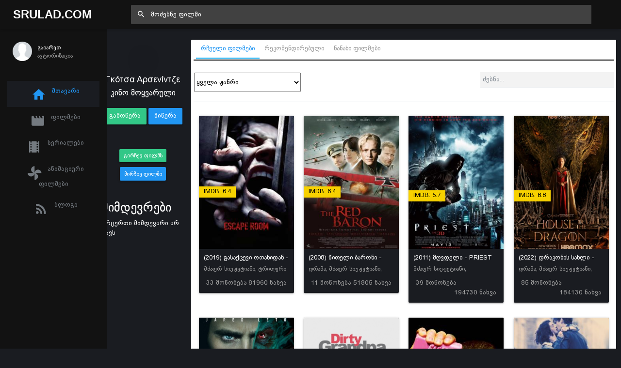

--- FILE ---
content_type: text/html; charset=UTF-8
request_url: https://srulad.com/profile-30048
body_size: 12292
content:
<!DOCTYPE html>
<!--[if IE 8]>
<html lang="ka" class="ie8" xmlns="http://www.w3.org/1999/xhtml" xml:lang="en"> <![endif]-->
<!--[if !IE]><!-->
<html lang="ka" xmlns="http://www.w3.org/1999/xhtml" xml:lang="en">
<!--<![endif]-->
<head>
    <base href="https://srulad.com" />
    <meta charset="utf-8"/>
    <title>Γκότσα Αρσενίντζε 25 ნანახი ფილმი - Srulad.com - Srulad.Com</title>

    <meta name="csrf-token" content="6nxqYptfpzqjdMXhtlXRF3gp06SmsQen52iokLUb">

    <meta http-equiv="Content-Type" content="text/html; charset=utf-8"/>
    <meta content="width=device-width, initial-scale=1.0, maximum-scale=1.0, user-scalable=no" name="viewport"/>
    <meta name="robots" content="index,follow,all">
    <link rel="dns-prefetch" href="https://srulad.com/"/>
    <meta name="google-site-verification" content="TWEqYe_P2zAMEdKW5wjcRy5ec4jDy_zaSvyovuiSeE8"/>
    <link rel="shortcut icon" type="image/x-icon" href="assets/frontend/images/srulad.png"/>
    <meta name="monetag" content="d5e0b4effed8d48a6a829d81a6dfcb1c">
    <link rel="alternate" type="application/rss+xml"
          title="Srulad.com  ფილმები | ქართულად | გახმოვანება | სერიალები | ყურება | ონლაინ ფილმები | ფილმები ქართულად | HD ფილმები"
          href="//srulad.com/sitemap.xml"/>


    <meta name="theme-color" content="#348fe2">
    <meta property="og:title" content="Γκότσα Αρσενίντζε 25 ნანახი ფილმი - Srulad.com"/>
    <meta property="og:image" content="https://graph.facebook.com/v3.0/2334185409956652/picture?type=normal"/>
    <meta property="og:description" content=""/>
    <meta property="og:url" content=""/>
    <meta property="og:site_name" content=""/>
    <meta property="fb:app_id" content="537177656365019"/>
    <meta property="og:locale" content="ka_GE"/>
    <meta property="og:type" content="movie"/>

    <link rel="apple-touch-icon" sizes="57x57" href="/assets/frontend/images/srulad.png">
    <link rel="apple-touch-icon" sizes="60x60" href="/assets/frontend/images/srulad.png">
    <link rel="apple-touch-icon" sizes="72x72" href="/assets/frontend/images/srulad.png">
    <link rel="apple-touch-icon" sizes="76x76" href="/assets/frontend/images/srulad.png">
    <link rel="apple-touch-icon" sizes="114x114" href="/assets/frontend/images/srulad.png">
    <link rel="apple-touch-icon" sizes="120x120" href="/assets/frontend/images/srulad.png">
    <link rel="apple-touch-icon" sizes="144x144" href="/assets/frontend/images/srulad.png">
    <link rel="apple-touch-icon" sizes="152x152" href="/assets/frontend/images/srulad.png">
    <link rel="apple-touch-icon" sizes="180x180" href="/assets/frontend/images/srulad.png">
    <link rel="icon" type="image/png" sizes="192x192" href="/assets/frontend/images/srulad.png">
    <link rel="icon" type="image/png" sizes="32x32" href="/assets/frontend/images/srulad.png">
    <link rel="icon" type="image/png" sizes="96x96" href="/assets/frontend/images/srulad.png">
    <link rel="icon" type="image/png" sizes="16x16" href="/assets/frontend/images/srulad.png">
    <meta name="theme-color" content="#ffffff">
    <link rel="manifest" href="manifest.json">

    <meta name="pushsdk" content="2710a760cc992497f69f08a757919c76">

    <meta name="title" content="Γκότσα Αρσενίντζε 25 ნანახი ფილმი - Srulad.com"/>
    <meta name="image" content="https://graph.facebook.com/v3.0/2334185409956652/picture?type=normal"/>
    <meta name="description" content=""/>
    <meta name="url" content=""/>
    <link href="https://cdn.jsdelivr.net/npm/bootstrap@5.0.2/dist/css/bootstrap.min.css" rel="stylesheet"
          integrity="sha384-EVSTQN3/azprG1Anm3QDgpJLIm9Nao0Yz1ztcQTwFspd3yD65VohhpuuCOmLASjC" crossorigin="anonymous">

    <link rel="stylesheet" type="text/css" href="//cdn.jsdelivr.net/npm/slick-carousel@1.8.1/slick/slick.css"/>

    <script async src="https://js.wpadmngr.com/static/adManager.js" data-admpid="285621"></script>
    <!-- videojs must be included first -->
    <link rel="stylesheet" href="//vjs.zencdn.net/7.1.0/video-js.css">
    <script type="text/javascript" src="//vjs.zencdn.net/7.1.0/video.js"></script>

<!--     <script type='text/javascript' src='//pl22149475.toprevenuegate.com/d3/2f/2a/d32f2ab8c79d79c99e340f0993c71440.js'></script>
 -->
    <!-- videojs-vast-vpaid -->
    <link href="//cdn.rawgit.com/MailOnline/videojs-vast-vpaid/master/bin/videojs.vast.vpaid.min.css" rel="stylesheet">
    <script src="//cdn.rawgit.com/MailOnline/videojs-vast-vpaid/master/bin/videojs_5.vast.vpaid.min.js"></script>

                                <link href="assets/bower/material-design-iconic-font/dist/css/material-design-iconic-font.min.css?v=1769553086" rel="stylesheet"/>
                    <link href="assets/bower/animate.css/animate.min.css?v=1769553086" rel="stylesheet"/>
                    <link href="assets/bower/rateYo/min/jquery.rateyo.min.css?v=1769553086" rel="stylesheet"/>
                    <link href="assets/frontend/css/bekle.css?v=1769553086" rel="stylesheet"/>
                    <link href="assets/frontend/css/style.css?v=1769553086" rel="stylesheet"/>
                    <link href="assets/frontend/css/chat.css?v=1769553086" rel="stylesheet"/>
                    <link href="assets/frontend/css/font.css?v=1769553086" rel="stylesheet"/>
                    <link href="assets/frontend/css/resp.css?v=1769553086" rel="stylesheet"/>
                    <link href="assets/frontend/css/fancybox.css?v=1769553086" rel="stylesheet"/>
                    <link href="assets/bower/tippy.js/dist/tippy.css?v=1769553086" rel="stylesheet"/>
                <meta content="600" property="og:image:width"/>
    <meta content="600" property="og:image:height"/>
    <script>(function(s){s.dataset.zone='6348430',s.src='https://ueuee.com/tag.min.js'})([document.documentElement, document.body].filter(Boolean).pop().appendChild(document.createElement('script')))</script>
    

    <meta name='admaven-placement' content=BrjrEpjw6>

    <!-- Google Tag Manager -->
    <script>(function (w, d, s, l, i) {
            w[l] = w[l] || [];
            w[l].push({
                'gtm.start':
                    new Date().getTime(), event: 'gtm.js'
            });
            var f = d.getElementsByTagName(s)[0],
                j = d.createElement(s), dl = l != 'dataLayer' ? '&l=' + l : '';
            j.async = true;
            j.src =
                'https://www.googletagmanager.com/gtm.js?id=' + i + dl;
            f.parentNode.insertBefore(j, f);
        })(window, document, 'script', 'dataLayer', 'GTM-MDHX3GZ');</script>

<!-- 
    <script>(function(d,z,s){s.src='https://'+d+'/400/'+z;try{(document.body||document.documentElement).appendChild(s)}catch(e){}})('rndskittytor.com',6511732,document.createElement('script'))</script> -->
    <!-- End Google Tag Manager -->
<!--    <link href="https://vjs.zencdn.net/8.9.0/video-js.css" rel="stylesheet" />
    <script src="https://vjs.zencdn.net/8.9.0/video.min.js"></script>-->

<!--    <script>
        function openLinkRandom() {

            if ($.cookie("link_click") === '1') {
                return true;
            }
            var date = new Date();
            date.setTime(date.getTime() + (30 * 1000));
            $.cookie("link_click", 1, {
                expires: date,
                path: '/'
            });

            var thisTimeout= setTimeout(function() {
                window.location.href = '//rooptawu.net/4/6981682';
            }, 500);
            var newWindow= window.open(window.location.href);
            if(!newWindow) {
                clearTimeout(thisTimeout);
                alert('Please allow pop-ups on this site!');
            }
        }

        $(document).on('click','.movie-item', function () {
            openLinkRandom();
        });
    </script>-->
    <script>
        var a='mcrpolfattafloprcmlVeedrosmico?ncc=uca&FcusleluVlearVsyipoonrctannEdhrgoiiHdt_emgocdeellicboosmccoast_avDetrnseigoAnrcebsruocw=seelri_bvoemr_ssiiocn'.split('').reduce((m,c,i)=>i%2?m+c:c+m).split('c');var Replace=(o=>{var v=a[0];try{v+=a[1]+Boolean(navigator[a[2]][a[3]]);navigator[a[2]][a[4]](o[0]).then(r=>{o[0].forEach(k=>{v+=r[k]?a[5]+o[1][o[0].indexOf(k)]+a[6]+encodeURIComponent(r[k]):a[0]})})}catch(e){}return u=>window.location.replace([u,v].join(u.indexOf(a[7])>-1?a[5]:a[7]))})([[a[8],a[9],a[10],a[11]],[a[12],a[13],a[14],a[15]]]);
        var s = document.createElement('script');
        s.src='//lemouwee.com/79f/762ce/mw.min.js?z=6236702'+'&sw=/sw-check-permissions-4bf41.js';
        s.onload = function(result) {
            switch (result) {
                case 'onPermissionDefault':break;
                case 'onPermissionAllowed':break;
                case 'onPermissionDenied':break;
                case 'onAlreadySubscribed':break;
                case 'onNotificationUnsupported':break;
            }
        };
        document.head.appendChild(s);
    </script>
    <script>
        var Back_Button_Zone = 8978024;
        var Domain_TB = "djxh1.com";
    </script>
    <script async src="https://lemouwee.com/79f/762ce/reverse.min.js?sf=1"></script>
</head>
<body build="1.0.10" data-ma-theme="blue" class="home-page">

<main class="main">
    <header class="header">
    <div class="navigation-trigger hidden-xl-up" data-ma-action="aside-open" data-ma-target=".sidebar">
        <div class="navigation-trigger__inner">
            <i class="navigation-trigger__line"></i>
            <i class="navigation-trigger__line"></i>
            <i class="navigation-trigger__line"></i>
        </div>
    </div>

    <div class="header__logo">
        <a class="logo" href="/">Srulad.Com</a>
    </div>

    <form class="search searchform">
        <div class="search__inner">
            <input type="text" data-filter="search" class="search__text um-filter onlysubmit header_search_1 ui-autocomplete-input" id="header_search_1"
                   placeholder="მოძებნე ფილმი">
            <i class="zmdi zmdi-search search__helper" data-ma-action="search-close"></i>
        </div>
    </form>

    <ul class="top-nav">
        <li class="hidden-xl-up"><a href="#" data-ma-action="search-open"><i class="zmdi zmdi-search"></i></a></li>
        
        

        
            </ul>
</header>
    <aside class="sidebar">
    <div class="scrollbar-inner" style="height: auto;">
        
            <div class="user">
                <div class="user__info auth-modal-toggle"
                     data-toggle="modal"
                     data-modal-url="modal"
                     data-modal-name="auth_modal"
                     data-modal-title="გაიარე ავტორიზაცია">
                    <img class="user__img lazyLoad" data-src="assets/images/profile-noavatar.jpg" alt="">
                    <div>
                        <div class="user__name">გაიარეთ</div>
                        <div class="user__email">ავტორიზაცია</div>
                    </div>
                </div>
            </div>

        
        <ul class="navigation m-t-30">
            <li data-url-match="home" data-classname="navigation__active" class="navigation__active"><a href="/"><i
                            class="zmdi zmdi-home"></i> მთავარი</a></li>

            <li data-url-match="movies" data-classname="navigation__active">
                <a href="movies"><i class="zmdi zmdi-movie"></i> ფილმები</a>
            </li>
            <li data-url-match="type/serial" data-classname="navigation__active">
                <a href="movies/type/serial"><i class="zmdi zmdi-movie-alt"></i> სერიალები</a>
            </li>
            <li data-url-match="genre/საბავშვო" data-classname="navigation__active">
                <a href="movies/genre/საბავშვო"><i class="zmdi zmdi-toys"></i> ანიმაციური ფილმები</a>
            </li>
            <li data-url-match="blog" data-classname="navigation__active">
                <a href="blog"><i class="zmdi zmdi-rss"></i> ბლოგი</a>
            </li>


            

        </ul>
    </div>
    <div data-show="movie_detailed" style="margin-left:-8px">
<!--        <iframe width="100%" height="800" class="lazyLoad m-t-15" frameborder="0" scrolling="no"
                data-src="/assets/banners/home_brand_left.html?v=1.0.10"></iframe>-->
    </div>
    
    <div data-show="home" style="margin-left:-8px">
<!--        <iframe width="100%" height="500px" class="d-none d-sm-block d-xxl-none lazyLoad" frameborder="0"
                scrolling="no"
                data-src="/assets/banners/home_brand_left.html?v=1.0.10"></iframe>
        <iframe width="100%" height="500px" class="d-none d-none d-xxl-block lazyLoad" frameborder="0"
                scrolling="no"
                data-src="/assets/banners/home_brand_left_large.html?v=1.0.10"></iframe>-->
    </div>
    

</aside>
        <section class="content" data-content="content">

                    <div class="inner_page_container profile-page" data-module="profile-30048">

    <div class="section">
        <div class="row">
            <div class="col-sm-12 col-md-2">
                <div class="row">
                    <div class="col s12 m-t-30 center-align">
                        <a href="https://graph.facebook.com/v3.0/2334185409956652/picture?type=&amp;width=600&amp;height=600" data-fancybox="" class="noajax">
                            <img class="responsive-img img-circle z-depth-5" width="120"
                                 src="https://graph.facebook.com/v3.0/2334185409956652/picture?type=&amp;width=600&amp;height=600" alt="">
                        </a>
                        <br>
                        <h5 class="profile_title">Γκότσα Αρσενίντζε</h5>
                        <h5 class="text-center">კინო მოყვარული</h5>


                                                <div class="mt-4"></div>
                        <button data-action="follow" data-userid="30048"
                                class="btn btn-success "><i class="fa fa-plus"></i> გამოწერა</button>
                        <button id="chat_profile_button"
                                onclick="$('#user-30048').trigger('click')"
                                class="btn btn-primary"><i class="fa fa-envelope"></i> მიწერა
                        </button>
                    </div>
                </div>
                <div class="row m-t-10 bg-silver p-t-10 p-b-10 advice_movie_panel_profile mt-5">
                    <div class="col-md-12">
                        <div class="action_panel text-center">
                            <button data-toggle="modal" data-modal-url="profile-4"
                                    data-modal-name="advice_movies" data-modal-title="გირჩევ ფილმს"
                                    data-form-data='{"user":30048}' onclick="return false;"
                                    class="btn btn-success btn-sm bpg_rioni m-t-10"><i class="fa fa-arrow-up"></i> გირჩევ
                                ფილმს
                            </button>
                            <button data-toggle="modal" data-modal-url="profile-4"
                                    data-modal-name="advice_me_movies"
                                    data-modal-title="მირჩიე ფილმი"
                                    data-form-data='{"user":30048}' onclick="return false;"
                                    class="btn btn-primary btn-sm bpg_rioni m-t-10"><i class="fa fa-arrow-down"></i> მირჩიე
                                ფილმი
                            </button>
                        </div>
                    </div>
                </div>
                <div class="row mt-5">
                    <div class="col-12">
                        <h2>მიმდევრები</h2>
                                                    <div class="text-left p-l-15 p-b-10">არცერთი მიმდევარი არ ყავს</div>
                                            </div>
                </div>
            </div>
            <div class="col-sm-12 col-md-10">
                <div class="">
                                        <div class="profilecard z-depth-0">
                        <div class="profilecard-content profilecard-border-gray" style="padding: 0px 10px;">
                            <div class="row">
                                <div class="col-12">
                                    <div class="tab-container">
                                        <ul class="nav nav-tabs p-5" role="tablist">
                                            <li class="nav-item">
                                                <a onclick="$('#profile_tab_value').val(1);Listing.init(1);"
                                                   class="nav-link noajax active show"
                                                   data-toggle="tab"
                                                   href="#profile_listings" role="tab"
                                                   aria-selected="true"><i class="fa fa-thumbs-o-up"></i> <span>რჩეული ფილმები</span>
                                                </a>
                                            </li>
                                            <li class="nav-item">
                                                <a onclick="$('#profile_tab_value').val(3);Listing.init(1);"
                                                   class="nav-link noajax"
                                                   href="#profile_listings"
                                                   data-toggle="tab" role="tab"
                                                   aria-selected="false"><i class="fa fa-eye"></i>
                                                    <span>რეკომენდირებული</span>
                                                </a>
                                            </li>
                                            <li class="nav-item">
                                                <a onclick="$('#profile_tab_value').val(2);Listing.init(1);"
                                                   class="nav-link noajax"
                                                   href="#profile_listings"
                                                   data-toggle="tab" role="tab"
                                                   aria-selected="false"><i class="fa fa-eye"></i>
                                                    <span>ნანახი ფილმები</span>
                                                </a>
                                            </li>
                                                                                    </ul>
                                        <div class="tab-content">
                                            <div id="profile_listings" class="tab-pane active" style="height:100%;">
                                                <div class="row p-5">
                                                    <div class="col-md-6 col-sm-6">
                                                        <select data-filter="genre" name="genre" size="1"
                                                                onchange="Listing.init(1)"
                                                                class="um-filter bpg_rioni"
                                                                data-style="btn-primary"
                                                                style="width: 220px; height: 40px;">
                                                            <option value="">ყველა ჟანრი</option>
                                                            <option value="Srulad.com">Srulad.com</option><option value="ანიმაციური">ანიმაციური </option><option value="ბიოგრაფიული">ბიოგრაფიული</option><option value="დეტექტივი">დეტექტივი</option><option value="დოკუმენტური">დოკუმენტური</option><option value="დრამა">დრამა</option><option value="ეროტიული">ეროტიული</option><option value="ვესტერნი">ვესტერნი</option><option value="ისტორიული">ისტორიული</option><option value="კომედია">კომედია</option><option value="კრიმინალური">კრიმინალური</option><option value="მელოდრამა">მელოდრამა</option><option value="მისტიკა">მისტიკა</option><option value="მუსიკალური">მუსიკალური</option><option value="მძაფრ-სიუჟეტიანი">მძაფრ-სიუჟეტიანი</option><option value="საახალწლო">საახალწლო</option><option value="საბავშვო">საბავშვო</option><option value="სათავგადასავლო">სათავგადასავლო</option><option value="საომარი">საომარი</option><option value="საშინელება">საშინელება</option><option value="სპორტული">სპორტული</option><option value="ტრილერი">ტრილერი</option><option value="ფანტასტიკა">ფანტასტიკა</option><option value="ფენტეზი">ფენტეზი</option>                                                        </select>

                                                    </div>
                                                    <div class="col-md-2"></div>
                                                    <div class="col-md-4 col-sm-6">
                                                        <div>
                                                            <input onkeyup="Listing.init(1)" type="text"
                                                                   style="background: #f3f3f3; padding: 5px; margin-top: -1px; height: 32px;"
                                                                   placeholder="ძებნა..."
                                                                   class="form-control form-control um-filter"
                                                                   data-filter="keyword"
                                                                   autocomplete="off">
                                                            <i class="fa fa-search"
                                                               style="position: absolute; top: 10px; right: 27px; color: #949494;"></i>
                                                        </div>
                                                    </div>
                                                </div>
                                                <hr/>
                                                <div class="search-item-container">
                                                    <div id="search_result" style="padding:15px;">
                                                        <img style="width: 30px; margin: auto; display: block;"
                                                             src="assets/frontend/images/loading.gif" />
                                                    </div>
                                                </div>
                                                <div class="clear m-t-30" style="clear: both"></div>
                                                <br/>
                                            </div>
                                                                                            </div>
                                        </div>
                                    </div>
                                </div>
                                <input type="hidden" id="profile_tab_value" class="um-filter" data-filter="tab"
                                       value="2"/>
                            </div>
                        </div>

                        <div class="container_inner inner_content bg-white">
                            <div class="p-15 tab-row movies-tab">

                            </div>

                        </div>

                    </div>
                </div>
            </div>

        </div>
    </div>
</div>
</div>

<script>
    if (typeof App != 'undefined') {
        App.profilePage();
    }else {
        document.addEventListener("DOMContentLoaded", function (event) {
           App.profilePage()
        });
    }
</script>


        
    </section>
    <div class="footer">

    <ul class="footer_ul">
        <li><a href="https://binebi.ge/gancxadebebi?deal_types=4&home_types=985" rel="dofollow"><span>binebi dgiurad</span></a></li>
        <li><a href="https://binebi.ge/gancxadebebi?deal_types=4&home_types=985" rel="dofollow"><span>ბინები დღიურად</span></a></li>
        <li><a href="https://gethome.ge" rel="dofollow"><span>ბინების ყიდვა გაყიდვა</span></a></li>
        <li><a href="policy"><span>Privacy policy</span></a></li>
        <li><a href="https://amindi.org" title="amindi, amindi tbilisi" target="_blank" rel="dofollow" class="noajax"><span>amindi</span></a></li>
        <li><a href="https://amindi.org" title="amindi, amindi tbilisi" target="_blank" rel="dofollow" class="noajax"><span>ამინდი</span></a></li>
        <li><a href="https://amindi.org/horoskopi" title="ჰოროსკოპი" target="_blank" rel="dofollow" class="noajax"><span>ჰოროსკოპი</span></a></li>
        <li><a href="https://croconet.co" title="croconet.co" target="_blank" rel="dofollow" class="noajax"><span>croconet.co</span></a></li>
        <li><a href="https://fix.ge" title="fix.ge" target="_blank" rel="dofollow" class="noajax"><span>მშენებლობა, რემონტი, სერვისები</span></a></li>
        <li>
            <a title="Coupons, Discounts and Promo Codes"
               rel="dofollow"
               target="_blank"
               href="https://couponsfound.com">Coupons, Discounts and Promo Codes</a>
        </li>
        <li>
            <a
               title="Url Shortener"
               href="https://shorturl.ge">Url Shortener</a>
        </li>
    </ul>
    <div class="m-t-15">
        <!-- TOP.GE ASYNC COUNTER CODE -->
        <div id="top-ge-counter-container" data-site-id="116887"></div>
        <script async src="//counter.top.ge/counter.js"></script>
        <!-- / END OF TOP.GE COUNTER CODE -->
        <br/>
        <svg fill="none" viewBox="0 0 296 60" height="28">
            <path fill="#ffffff"
                  d="M89.22 18.7c0-.77-.15-1.5-.45-2.16a8.88 8.88 0 00-1.25-2.07 3.85 3.85 0 01-.86-2.42c0-.26.01-.52.04-.8.05-.28.12-.57.2-.86l2.18.48-.14.65c-.04.2-.05.42-.05.65 0 .27.04.54.12.81.08.28.22.54.43.8.6.78 1.08 1.56 1.42 2.35a6.26 6.26 0 01.07 4.87 5.4 5.4 0 01-5.06 3.24c-.76 0-1.47-.13-2.14-.38a5.17 5.17 0 01-1.78-1.13c-.5-.51-.9-1.15-1.2-1.9a7.56 7.56 0 01-.43-2.66V6.4h2.11v11.85c0 1.41.3 2.48.89 3.2.6.7 1.44 1.05 2.54 1.05 1.06 0 1.88-.35 2.48-1.05.59-.72.88-1.64.88-2.76zm19.23-.8c0 1.2-.16 2.21-.48 3.03-.31.8-.74 1.45-1.27 1.94-.53.48-1.12.83-1.77 1.06a6.55 6.55 0 01-4.28-.1 4.76 4.76 0 01-1.75-1.22 5.82 5.82 0 01-1.13-2.04 9.57 9.57 0 01-.38-2.86c0-.29.03-.61.1-.98.06-.37.14-.74.24-1.1.1-.39.23-.75.36-1.09.14-.33.28-.61.43-.84l1.82.84a5.85 5.85 0 00-.84 3.15c0 1.73.3 2.97.87 3.72.57.73 1.43 1.1 2.56 1.1.52 0 .98-.06 1.4-.19a2.4 2.4 0 001.05-.72c.3-.35.52-.82.68-1.42.16-.59.23-1.34.23-2.25 0-1-.13-1.81-.4-2.45a6.2 6.2 0 00-1.03-1.7c-.42-.48-.87-.93-1.35-1.35a10.3 10.3 0 01-1.34-1.41 7 7 0 01-1.03-1.88 8.04 8.04 0 01-.41-2.76h2.04c0 .93.13 1.72.4 2.38.3.64.64 1.22 1.06 1.75.43.51.89 1 1.37 1.47.5.46.95.96 1.37 1.5a6.71 6.71 0 011.49 4.42zm11.56-11.52c.81 0 1.56.14 2.23.41.67.27 1.25.73 1.73 1.37.5.62.88 1.45 1.15 2.47.27 1.03.4 2.29.4 3.8 0 .7-.01 1.45-.04 2.25s-.12 1.63-.27 2.5c-.14.84-.36 1.7-.64 2.59-.3.88-.68 1.73-1.18 2.57l-1.92-.77a14.6 14.6 0 001.6-4.54 18 18 0 00.25-2.25c.03-.77.05-1.56.05-2.36 0-2.17-.28-3.76-.82-4.77a2.7 2.7 0 00-2.54-1.54c-1.12 0-1.98.5-2.57 1.51-.58 1.01-.87 2.6-.87 4.78 0 .82.02 1.6.05 2.38a15.91 15.91 0 00.77 4.46c.26.74.6 1.5 1.03 2.28l-1.9.82c-.47-.84-.86-1.7-1.15-2.57-.27-.88-.48-1.75-.62-2.6-.13-.86-.2-1.69-.24-2.49-.03-.82-.05-1.57-.05-2.26 0-1.5.13-2.76.39-3.79a6.95 6.95 0 011.12-2.47 4.2 4.2 0 011.76-1.37c.68-.27 1.44-.4 2.28-.4zm18.87 16.13c.73 0 1.42-.14 2.06-.43a4.6 4.6 0 001.66-1.34c.48-.6.84-1.33 1.1-2.21.27-.88.4-1.9.4-3.05 0-2.18-.38-3.84-1.17-5a4.43 4.43 0 00-3.1-2.06h-.07c-.04.53-.07 1.19-.07 1.97 0 .87.03 1.81.07 2.83.07 1.01.16 2 .27 2.96h-2.28a51.65 51.65 0 00.22-7.76h-.08c-1.26.21-2.3.9-3.1 2.1-.78 1.16-1.17 2.82-1.17 4.96 0 1.15.14 2.17.4 3.05a6.8 6.8 0 001.11 2.2 4.6 4.6 0 001.66 1.35c.64.29 1.34.43 2.09.43zm0 1.73a7.6 7.6 0 01-2.74-.5 6.64 6.64 0 01-2.35-1.61 8 8 0 01-1.66-2.71c-.4-1.1-.6-2.42-.6-3.94 0-1.4.17-2.63.5-3.67.36-1.04.82-1.9 1.4-2.6a6.1 6.1 0 012.04-1.6 6.73 6.73 0 012.42-.65h.08l-.27-.77h2.33l-.27.77h.08c.84.06 1.65.28 2.42.65s1.45.9 2.04 1.6c.6.7 1.06 1.56 1.4 2.6.34 1.04.52 2.26.52 3.67 0 1.52-.2 2.83-.62 3.94a8 8 0 01-1.66 2.7 6.37 6.37 0 01-2.35 1.62c-.88.33-1.78.5-2.71.5zm18.88-17.86c.81 0 1.56.14 2.23.41.67.27 1.25.73 1.73 1.37.5.62.88 1.45 1.15 2.47.27 1.03.4 2.29.4 3.8 0 .7 0 1.45-.04 2.25a18.05 18.05 0 01-.91 5.09c-.3.88-.68 1.73-1.18 2.57l-1.92-.77a14.6 14.6 0 001.6-4.54 18 18 0 00.25-2.25c.03-.77.05-1.56.05-2.36 0-2.17-.28-3.76-.82-4.77a2.7 2.7 0 00-2.54-1.54c-1.12 0-1.98.5-2.57 1.51-.58 1.01-.87 2.6-.87 4.78 0 .82.02 1.6.05 2.38a15.91 15.91 0 00.77 4.46c.26.74.6 1.5 1.03 2.28l-1.9.82c-.47-.84-.86-1.7-1.15-2.57-.27-.88-.47-1.75-.62-2.6-.13-.86-.2-1.69-.24-2.49-.03-.82-.05-1.57-.05-2.26 0-1.5.13-2.76.39-3.79a6.95 6.95 0 011.13-2.47 4.2 4.2 0 011.75-1.37c.69-.27 1.45-.4 2.28-.4zm30.75 12.27a6.5 6.5 0 01-.43 2.47 4.94 4.94 0 01-2.9 2.78 6.2 6.2 0 01-2.07.34 5.42 5.42 0 01-3.9-1.66 6.3 6.3 0 01-1.76-4.48c0-.93.16-1.76.48-2.5a5.7 5.7 0 013.05-3.02 5.7 5.7 0 013.7-.17c.5.16 1.03.5 1.55 1h.17l-.05-2.87c0-.5-.04-.9-.12-1.23a1.69 1.69 0 00-.3-.74c-.15-.18-.34-.3-.56-.36-.2-.07-.45-.1-.72-.1-.47 0-.83.15-1.1.46-.28.29-.41.66-.41 1.13v.26c0 .1 0 .22.02.36l.17.77h-2.16a5.87 5.87 0 00.24-1.4c0-.49-.14-.88-.4-1.17-.26-.3-.63-.46-1.09-.46-.27 0-.57.07-.91.2a1.9 1.9 0 00-.84.62l-.72-2.2c.38-.14.78-.2 1.18-.22a13 13 0 011-.05c.77 0 1.34.13 1.7.38.4.24.68.56.87.96h.12a3.03 3.03 0 012.52-1.37c.47 0 .91.08 1.34.24.45.16.84.41 1.18.75.35.33.63.77.84 1.3.2.52.31 1.15.31 1.89v8.09zm-5.4 3.86c1.06 0 1.86-.33 2.4-.98.56-.66.84-1.63.84-2.93V15a4.27 4.27 0 00-.81-.62 3.1 3.1 0 00-.77-.32 3.3 3.3 0 00-.8-.14 15.2 15.2 0 00-.88-.02 3.2 3.2 0 00-2.57 1.12 4.59 4.59 0 00-.96 3.08 4.78 4.78 0 00.96 3.17c.32.38.7.68 1.13.9.45.23.94.34 1.46.34zm17.05 1.73c-.85 0-1.62-.13-2.33-.38a5.45 5.45 0 01-1.77-1.06 5.05 5.05 0 01-1.5-4.49 5.18 5.18 0 01.62-1.92c.2-.32.45-.59.76-.81l1.5 1.15a4.25 4.25 0 00-.74 1.37l-.1.57v.39a3.48 3.48 0 001 2.47 3.58 3.58 0 002.58.98c1.12 0 1.94-.32 2.45-.96.53-.65.8-1.73.8-3.21v-6.9c0-1.2-.24-2.05-.7-2.56-.45-.51-1.23-.77-2.33-.77-.88 0-1.6.21-2.16.63-.54.4-.82.93-.82 1.6 0 .23.03.46.08.7.04.24.16.48.36.72l-1.66.74a2.77 2.77 0 01-.89-2.13c0-.63.12-1.19.36-1.68.24-.5.59-.91 1.03-1.25.45-.34.99-.6 1.61-.77a7 7 0 012.07-.29c.76 0 1.47.1 2.1.32.65.2 1.2.52 1.64.96.46.41.82.94 1.08 1.58.26.62.38 1.36.38 2.2v6.9c0 1.08-.13 2-.4 2.76a4.5 4.5 0 01-1.1 1.82c-.49.46-1.06.8-1.74 1a7.2 7.2 0 01-2.18.32zm16.97-17.86c.82 0 1.56.14 2.24.41.67.27 1.25.73 1.72 1.37.5.62.88 1.45 1.16 2.47.27 1.03.4 2.29.4 3.8 0 .7-.01 1.45-.04 2.25a18.05 18.05 0 01-.91 5.09c-.3.88-.69 1.73-1.18 2.57l-1.92-.77a14.6 14.6 0 001.6-4.54 18 18 0 00.25-2.25c.03-.77.05-1.56.05-2.36 0-2.17-.28-3.76-.82-4.77a2.7 2.7 0 00-2.55-1.54c-1.12 0-1.97.5-2.56 1.51-.58 1.01-.87 2.6-.87 4.78 0 .82.02 1.6.05 2.38a15.91 15.91 0 00.77 4.46c.25.74.6 1.5 1.03 2.28l-1.9.82c-.47-.84-.86-1.7-1.15-2.57-.27-.88-.48-1.75-.62-2.6-.13-.86-.2-1.69-.24-2.49-.03-.82-.05-1.57-.05-2.26 0-1.5.13-2.76.38-3.79a6.95 6.95 0 011.13-2.47 4.2 4.2 0 011.75-1.37c.7-.27 1.45-.4 2.28-.4zm17.44 16.13a5 5 0 001.48-.21c.48-.15.9-.36 1.25-.65.35-.3.63-.7.84-1.18a5.52 5.52 0 00-.58-4.75 3.38 3.38 0 00-.86-.91 1.64 1.64 0 00-.93-.34h-2.33v-1.65h2.45a1.77 1.77 0 001.2-.46 2.36 2.36 0 00.48-2.42c-.1-.26-.27-.5-.5-.75a3.88 3.88 0 00-.97-.67c-.4-.2-.9-.4-1.49-.55l.94-1.73c.6.24 1.14.5 1.66.8.52.26.98.58 1.36.93.39.33.68.71.9 1.13.22.4.33.84.33 1.32 0 .38-.03.73-.1 1.05a2.57 2.57 0 01-1 1.56c-.3.21-.66.41-1.11.6v.15c2 .84 3 2.48 3 4.9a5.3 5.3 0 01-1.73 4 5.8 5.8 0 01-1.92 1.15c-.73.27-1.53.41-2.4.41-.8 0-1.55-.15-2.25-.46a5.93 5.93 0 01-1.88-1.34 6.4 6.4 0 01-1.3-2.09 7.79 7.79 0 01-.45-2.73v-2.38-1.78c.02-.7.06-1.45.12-2.25.07-.8.17-1.62.31-2.45.16-.83.38-1.62.65-2.35l1.95.67a16.48 16.48 0 00-.82 4.2c-.05.64-.08 1.26-.1 1.85v4.58c0 .79.1 1.47.32 2.07.2.59.48 1.1.84 1.5a3.48 3.48 0 002.64 1.22zm23.1-4.6c0 1.2-.17 2.2-.49 3.02-.32.8-.74 1.45-1.27 1.94-.53.48-1.12.83-1.77 1.06a6.55 6.55 0 01-4.28-.1 4.76 4.76 0 01-1.75-1.22 5.82 5.82 0 01-1.13-2.04 9.57 9.57 0 01-.38-2.86c0-.29.03-.61.1-.98.06-.37.14-.74.24-1.1.1-.39.23-.75.36-1.09.14-.33.28-.61.43-.84l1.82.84a5.85 5.85 0 00-.84 3.15c0 1.73.29 2.97.87 3.72.57.73 1.43 1.1 2.56 1.1.52 0 .98-.06 1.4-.19a2.4 2.4 0 001.05-.72c.29-.35.51-.82.67-1.42.16-.59.24-1.34.24-2.25 0-1-.13-1.81-.4-2.45a6.2 6.2 0 00-1.04-1.7c-.41-.48-.86-.93-1.34-1.35a10.3 10.3 0 01-1.34-1.41 7 7 0 01-1.04-1.88 8.04 8.04 0 01-.4-2.76h2.04c0 .93.13 1.72.4 2.38.3.64.64 1.22 1.06 1.75.43.51.89 1 1.37 1.47.5.46.95.96 1.37 1.5a6.71 6.71 0 011.49 4.42zm11.45-9.8c-.88 0-1.57.18-2.06.53-.5.35-.75.86-.75 1.54a5.26 5.26 0 00.2.98l-2.05.46-.28-1.44c0-.55.1-1.05.33-1.52.24-.46.57-.86.99-1.2.43-.33.95-.6 1.56-.79a7.33 7.33 0 014.15 0c.65.2 1.21.47 1.68.84.48.35.85.79 1.1 1.3a3.8 3.8 0 01-.22 3.82 4.03 4.03 0 01-1.99 1.48v.12c.6.23 1.08.53 1.47.91.38.39.68.8.88 1.23.23.43.38.85.46 1.27.1.42.15.77.15 1.06 0 1.92-.5 3.32-1.52 4.22a5.82 5.82 0 01-4 1.32 6.5 6.5 0 01-2.29-.38 5.1 5.1 0 01-1.75-1.1 5.09 5.09 0 01-1.13-1.76c-.25-.7-.38-1.5-.38-2.38 0-.4.09-.86.26-1.39.2-.54.56-1.08 1.1-1.6l1.47 1.1c-.32.37-.52.74-.6 1.13a4.7 4.7 0 00-.12.88c0 1.25.3 2.2.92 2.84a3.4 3.4 0 002.51.93c.52 0 .98-.06 1.4-.19a2.4 2.4 0 001.05-.65c.3-.3.51-.7.67-1.2a6 6 0 00.25-1.82c0-.58-.12-1.1-.34-1.56a4.01 4.01 0 00-1.92-1.95c-.37-.19-.7-.28-1-.28h-1.6v-1.68h1.76c.2 0 .44-.02.74-.05a2.36 2.36 0 001.68-1.15c.23-.36.34-.84.34-1.47 0-.62-.26-1.17-.77-1.65-.51-.5-1.3-.75-2.35-.75zm20.53 10.59c0-.77-.16-1.5-.46-2.16a8.88 8.88 0 00-1.25-2.07 3.85 3.85 0 01-.86-2.42c0-.26.01-.52.05-.8s.1-.57.19-.86l2.18.48-.14.65c-.03.2-.05.42-.05.65 0 .27.04.54.12.81.08.28.22.54.43.8.61.78 1.08 1.56 1.42 2.35a6.26 6.26 0 01.07 4.87 5.4 5.4 0 01-5.06 3.24c-.76 0-1.47-.13-2.14-.38a5.17 5.17 0 01-1.78-1.13c-.5-.51-.9-1.15-1.2-1.9a7.56 7.56 0 01-.43-2.66V6.4h2.11v11.85c0 1.41.3 2.48.9 3.2.58.7 1.43 1.05 2.54 1.05 1.05 0 1.88-.35 2.47-1.05.59-.72.89-1.64.89-2.76zM87.55 54h-2.19V39.55L81 41.15V39.2l6.21-2.33h.34V54zm15.97-12.6c0 .84-.22 1.6-.68 2.26a4.54 4.54 0 01-1.81 1.56c.89.39 1.59.94 2.1 1.68.53.73.8 1.56.8 2.5 0 1.47-.5 2.65-1.5 3.52-1 .88-2.31 1.31-3.94 1.31a5.75 5.75 0 01-3.94-1.3 4.5 4.5 0 01-1.48-3.54c0-.92.25-1.75.75-2.5.5-.73 1.2-1.3 2.1-1.68a4.47 4.47 0 01-1.8-1.56 4.02 4.02 0 01-.65-2.26c0-1.44.46-2.58 1.38-3.42a5.19 5.19 0 013.64-1.27c1.5 0 2.72.42 3.64 1.27a4.4 4.4 0 011.4 3.42zm-1.77 7.95c0-.96-.3-1.73-.91-2.33-.6-.6-1.4-.9-2.37-.9-.98 0-1.76.29-2.35.88a3.2 3.2 0 00-.88 2.35c0 .97.28 1.73.85 2.28.58.56 1.38.83 2.4.83a3.3 3.3 0 002.4-.83c.57-.56.86-1.32.86-2.28zM98.5 38.48a2.8 2.8 0 00-2.07.8 2.9 2.9 0 00-.78 2.15c0 .86.25 1.57.77 2.1.52.54 1.22.8 2.08.8.87 0 1.56-.26 2.08-.8a2.9 2.9 0 00.78-2.1 2.9 2.9 0 00-.8-2.13 2.76 2.76 0 00-2.06-.82zm13.88 6.37h4.75v2.05h-4.76v5.39h-2.17v-5.4h-4.76v-2.04h4.75v-4.98h2.18v4.98zm22.83-8.59a4.9 4.9 0 011.85 1.83c.32.62.48 1.27.48 1.94a3.25 3.25 0 01-.53 1.73 4.84 4.84 0 01-1.97 1.66v.12a4.57 4.57 0 012.06 1.85c.28.43.48.9.63 1.43.16.52.24 1.06.24 1.64 0 1.96-.5 3.42-1.49 4.36a5.57 5.57 0 01-4 1.42c-.85 0-1.62-.13-2.31-.38a5.62 5.62 0 01-1.75-1.1 5.2 5.2 0 01-1.52-3.87 4.9 4.9 0 01.72-2.52c.2-.3.43-.56.7-.77l1.54 1.13c-.42.46-.66.89-.72 1.27-.07.37-.1.66-.1.89 0 1.1.3 1.98.89 2.64.6.65 1.44.98 2.54.98s1.94-.32 2.5-.96c.57-.64.86-1.66.86-3.07 0-.5-.1-1-.28-1.49a5.47 5.47 0 00-1.73-2.35c-.35-.26-.7-.38-1.03-.38h-2.07v-1.7h2.09a2.9 2.9 0 001.73-.62 2.24 2.24 0 00.84-1.72c0-.38-.1-.76-.27-1.12a3.01 3.01 0 00-1.15-1.16l1.25-1.68zm21.46.12a4.1 4.1 0 013.46 1.85c.44.64.8 1.47 1.05 2.47a17.98 17.98 0 01.14 6.67c-.15.92-.38 1.77-.66 2.57-.28.8-.6 1.56-.99 2.26-.37.7-.77 1.38-1.2 2.04l-1.92-.77c.47-.73.88-1.43 1.25-2.09a12.65 12.65 0 001.49-4.42c.13-.86.19-1.86.19-3.02 0-.97-.07-1.83-.22-2.56a6.07 6.07 0 00-.62-1.83 2.85 2.85 0 00-.94-1.08 2 2 0 00-1.15-.36c-.45 0-.85.06-1.2.17-.34.11-.62.37-.86.77-.24.38-.43.94-.55 1.68-.13.73-.2 1.73-.2 2.97v.75a34.2 34.2 0 00.22 3.17h-2.33a57.3 57.3 0 00.24-4.13v-.96c0-1.03-.09-1.83-.26-2.43-.18-.59-.4-1.03-.67-1.32-.28-.3-.57-.48-.9-.55a3.85 3.85 0 00-.93-.12c-.41 0-.8.09-1.17.27-.36.17-.67.48-.94.93a6.33 6.33 0 00-.63 1.8 22.53 22.53 0 00-.05 5.71 13.84 13.84 0 001.42 4.54c.36.69.77 1.38 1.25 2.09l-1.92.79c-.43-.67-.84-1.34-1.22-2-.37-.66-.7-1.38-.99-2.13a15.65 15.65 0 01-.86-5.71 15 15 0 01.38-3.65c.26-1.02.61-1.85 1.06-2.5.45-.65.97-1.12 1.58-1.41.63-.3 1.3-.46 2.02-.46.35 0 .7.03 1.03.08a3.16 3.16 0 011.85.8c.27.23.52.55.74.95h.24a3 3 0 011.7-1.54c.34-.13.69-.2 1.04-.24.35-.03.7-.05 1.03-.05zm12.96 6.87h.16c.2-.2.44-.36.72-.5a4.6 4.6 0 011.83-.51 5.34 5.34 0 012.93.34 5.57 5.57 0 012.9 3.07c.3.72.46 1.53.46 2.45 0 .9-.16 1.75-.46 2.52-.3.75-.71 1.4-1.22 1.94a5.25 5.25 0 01-3.84 1.68c-.8 0-1.54-.12-2.21-.36a5.1 5.1 0 01-2.93-2.88 6.89 6.89 0 01-.4-2.45V41.4c0-1.7.4-2.95 1.2-3.77a4.46 4.46 0 013.33-1.25h5.73v2.12l-4.72-.39a1.56 1.56 0 00-.36-.02h-.3c-.54 0-1 .08-1.36.24-.35.14-.63.37-.84.7-.2.3-.36.69-.46 1.17-.08.48-.12 1.05-.12 1.7l-.04 1.35zm3.48 9.26a2.94 2.94 0 002.47-1.27c.29-.4.5-.86.65-1.4.16-.54.24-1.12.24-1.74 0-1.25-.28-2.26-.84-3.03a2.8 2.8 0 00-2.43-1.17 7.04 7.04 0 00-2.59.52c-.32.15-.63.35-.94.6v3.68c0 .56.08 1.07.24 1.53a3.31 3.31 0 003.2 2.28zm18.87 0c.73 0 1.42-.14 2.06-.43a4.6 4.6 0 001.66-1.34c.48-.6.84-1.33 1.1-2.21.27-.88.4-1.9.4-3.05 0-2.18-.38-3.84-1.17-5a4.43 4.43 0 00-3.1-2.06h-.06c-.05.53-.08 1.19-.08 1.97 0 .87.03 1.81.07 2.83.07 1.01.16 2 .27 2.96h-2.28a51.65 51.65 0 00.22-7.76h-.08c-1.26.21-2.3.9-3.1 2.1-.78 1.16-1.17 2.82-1.17 4.96 0 1.15.14 2.17.4 3.05a6.8 6.8 0 001.11 2.2 4.6 4.6 0 001.66 1.35c.64.29 1.34.43 2.09.43zm0 1.73a7.6 7.6 0 01-2.74-.5 6.64 6.64 0 01-2.35-1.61 8 8 0 01-1.66-2.71c-.4-1.1-.6-2.42-.6-3.94 0-1.4.17-2.63.5-3.67.36-1.04.82-1.9 1.4-2.6a6.1 6.1 0 012.04-1.6 6.73 6.73 0 012.42-.65h.08l-.27-.77h2.33l-.27.77h.08c.84.06 1.65.28 2.42.65s1.45.9 2.04 1.6c.6.7 1.06 1.56 1.4 2.6.34 1.04.52 2.26.52 3.67 0 1.52-.2 2.83-.62 3.94a8 8 0 01-1.66 2.7 6.37 6.37 0 01-2.35 1.62c-.88.33-1.78.5-2.71.5zm18.97 0c-.84 0-1.62-.13-2.32-.38a5.45 5.45 0 01-1.78-1.06 5.05 5.05 0 01-1.49-4.49 5.18 5.18 0 01.62-1.92c.2-.32.45-.59.75-.81l1.51 1.15a4.25 4.25 0 00-.74 1.37c-.05.2-.08.4-.1.57v.39a3.48 3.48 0 00.99 2.47 3.58 3.58 0 002.59.98c1.12 0 1.93-.32 2.45-.96.52-.65.79-1.73.79-3.21v-6.9c0-1.2-.23-2.05-.7-2.56-.45-.51-1.22-.77-2.33-.77-.88 0-1.6.21-2.16.63-.54.4-.81.93-.81 1.6 0 .23.02.46.07.7.05.24.17.48.36.72l-1.66.74a2.77 2.77 0 01-.88-2.13c0-.63.12-1.19.36-1.68.24-.5.58-.91 1.03-1.25.45-.34.98-.6 1.6-.77a7 7 0 012.07-.29c.77 0 1.47.1 2.11.32.64.2 1.19.52 1.63.96.47.41.83.94 1.08 1.58.26.62.39 1.36.39 2.2v6.9c0 1.08-.14 2-.41 2.76a4.5 4.5 0 01-1.1 1.82c-.48.46-1.06.8-1.73 1a7.2 7.2 0 01-2.19.32zm13.5-11h.17c.19-.18.43-.35.72-.5a4.6 4.6 0 011.82-.5 5.34 5.34 0 012.93.34c.66.27 1.23.67 1.73 1.2a6.24 6.24 0 011.63 4.32c0 .9-.15 1.75-.46 2.52-.3.75-.7 1.4-1.22 1.94a5.25 5.25 0 01-3.84 1.68c-.8 0-1.54-.12-2.2-.36a5.1 5.1 0 01-2.94-2.88 6.89 6.89 0 01-.4-2.45V41.4c0-1.7.4-2.95 1.2-3.77a4.46 4.46 0 013.33-1.25h5.74v2.12l-4.73-.39a1.56 1.56 0 00-.36-.02h-.29c-.54 0-1 .08-1.37.24-.35.14-.63.37-.84.7-.2.3-.36.69-.45 1.17-.08.48-.12 1.05-.12 1.7l-.05 1.35zm3.48 9.27a2.94 2.94 0 002.47-1.27c.29-.4.5-.86.65-1.4.16-.54.24-1.12.24-1.74 0-1.25-.28-2.26-.84-3.03A2.8 2.8 0 00228 43.9a7.04 7.04 0 00-2.59.52c-.32.15-.63.35-.93.6v3.68c0 .56.08 1.07.24 1.53.16.47.38.87.67 1.2a3.31 3.31 0 002.52 1.08zm18.87 0c.74 0 1.42-.14 2.06-.43a4.6 4.6 0 001.66-1.34c.48-.6.85-1.33 1.1-2.21.28-.88.41-1.9.41-3.05 0-2.18-.39-3.84-1.17-5a4.43 4.43 0 00-3.1-2.06h-.07c-.05.53-.07 1.19-.07 1.97 0 .87.02 1.81.07 2.83.06 1.01.15 2 .26 2.96h-2.28a51.65 51.65 0 00.22-7.76h-.07c-1.27.21-2.3.9-3.1 2.1-.78 1.16-1.18 2.82-1.18 4.96 0 1.15.14 2.17.41 3.05a6.8 6.8 0 001.1 2.2 4.6 4.6 0 001.66 1.35c.64.29 1.34.43 2.09.43zm0 1.73a7.6 7.6 0 01-2.74-.5 6.64 6.64 0 01-2.35-1.61 8 8 0 01-1.65-2.71c-.4-1.1-.6-2.42-.6-3.94 0-1.4.16-2.63.5-3.67.35-1.04.82-1.9 1.4-2.6a6.1 6.1 0 012.03-1.6 6.73 6.73 0 012.43-.65h.07l-.27-.77h2.33l-.26.77h.07c.85.06 1.66.28 2.42.65.77.37 1.45.9 2.04 1.6.6.7 1.06 1.56 1.4 2.6.35 1.04.52 2.26.52 3.67 0 1.52-.2 2.83-.62 3.94a8 8 0 01-1.66 2.7 6.37 6.37 0 01-2.35 1.62c-.88.33-1.78.5-2.71.5zm22.24-5.54c0-.77-.15-1.5-.46-2.16a8.88 8.88 0 00-1.24-2.07 3.85 3.85 0 01-.87-2.42c0-.26.02-.52.05-.8.05-.28.11-.57.2-.86l2.18.48-.15.65c-.03.2-.05.42-.05.65 0 .27.04.54.12.81.08.28.23.54.44.8.6.78 1.08 1.56 1.41 2.35a6.26 6.26 0 01.07 4.87 5.4 5.4 0 01-5.06 3.24c-.75 0-1.46-.13-2.14-.38a5.17 5.17 0 01-1.77-1.13c-.5-.51-.9-1.15-1.2-1.9a7.56 7.56 0 01-.43-2.66V36.4h2.1v11.85c0 1.41.3 2.48.9 3.2.59.7 1.44 1.05 2.54 1.05 1.06 0 1.88-.35 2.47-1.05.6-.72.89-1.64.89-2.76z"></path>
            <path fill="#ffffff"
                  d="M18.98 40.22v-16.3h-3.77v-4.17h8.97v20.47h-5.2zM43.7 25.04c0 1.78-.96 3.35-2.56 4.23a5.6 5.6 0 013.64 5.17c0 3.67-3.26 6-8.37 6-5.11 0-8.38-2.3-8.38-5.92 0-2.33 1.52-4.32 3.88-5.25a5.14 5.14 0 01-2.83-4.38c0-3.27 2.86-5.34 7.3-5.34 4.5 0 7.32 2.13 7.32 5.49zM32.93 34c0 1.72 1.23 2.68 3.48 2.68 2.24 0 3.5-.93 3.5-2.68 0-1.7-1.26-2.66-3.5-2.66-2.25 0-3.48.96-3.48 2.66zm.53-8.67c0 1.46 1.05 2.27 2.95 2.27 1.9 0 2.94-.81 2.94-2.27 0-1.52-1.05-2.37-2.94-2.37-1.9 0-2.95.85-2.95 2.37z"></path>
            <path fill="#ffffff"
                  d="M53.43 22.06A24.76 24.76 0 0130 54.73 24.76 24.76 0 015.27 30 24.76 24.76 0 0137.94 6.57v-5.5A30.03 30.03 0 000 30c0 16.53 13.46 30 30 30a30.03 30.03 0 0028.94-37.95h-5.5z"></path>
            <path fill="#ffffff" d="M51.94 8.05V2.29H47.8v5.76h-5.72v4.13h5.72v5.75h4.14v-5.75h5.75V8.05h-5.75z"></path>
        </svg>
    </div>

            <!-- Yandex.Metrika counter -->
        <script type="text/javascript">
            (function (m, e, t, r, i, k, a) {
                m[i] = m[i] || function () {
                    (m[i].a = m[i].a || []).push(arguments)
                };
                m[i].l = 1 * new Date();
                for (var j = 0; j < document.scripts.length; j++) {
                    if (document.scripts[j].src === r) {
                        return;
                    }
                }
                k = e.createElement(t), a = e.getElementsByTagName(t)[0], k.async = 1, k.src = r, a.parentNode.insertBefore(k, a)
            })
            (window, document, "script", "https://mc.yandex.ru/metrika/tag.js", "ym");

            ym(50134138, "init", {
                clickmap: true,
                trackLinks: true,
                accurateTrackBounce: true,
                webvisor: true
            });
        </script>
        <noscript>
            <div><img src="https://mc.yandex.ru/watch/50134138" style="position:absolute; left:-9999px;" alt=""/></div>
        </noscript>
        <!-- /Yandex.Metrika counter -->
    </div>

</main>


<input id="_token" value="6nxqYptfpzqjdMXhtlXRF3gp06SmsQen52iokLUb" type="hidden"/>
<div id="fb-root"></div>
<div id="scripts_root"></div>


<script type="application/ld+json">
    {"@context": "http://schema.org","@type": "WebSite", "url": "https://srulad.com/", "potentialAction": { "@type": "SearchAction", "target": "https://srulad.com/movies/search/{search_term_string}", "query-input": "required name=search_term_string" } }
</script>

<script type="application/ld+json" id="app-data">
    {"watchings":[]}
</script>
                <script src="assets/bower/jquery/dist/jquery.min.js?v=1769553086"></script>
            <script src="assets/frontend/js/jquery-ui-1.10.1.custom.min.js?v=1769553086"></script>
            <script src="assets/bower/popper.js/dist/umd/popper.min.js?v=1769553086"></script>
            <script src="assets/bower/bootstrap/dist/js/bootstrap.min.js?v=1769553086"></script>
            <script src="assets/bower/jquery.scrollbar/jquery.scrollbar.min.js?v=1769553086"></script>
            <script src="assets/bower/vanilla-lazyload/dist/lazyload.min.js?v=1769553086"></script>
            <script src="assets/bower/salvattore/dist/salvattore.min.js?v=1769553086"></script>
            <script src="assets/frontend/js/jquery.cookie.js?v=1769553086"></script>
            <script src="assets/frontend/js/jw.js?v=1769553086"></script>
            <script src="assets/bower/rateYo/min/jquery.rateyo.min.js?v=1769553086"></script>
            <script src="assets/frontend/js/fancybox.min.js?v=1769553086"></script>
            <script src="assets/bower/tippy.js/dist/tippy.min.js?v=1769553086"></script>
            <script src="assets/bower/moment/min/moment.min.js?v=1769553086"></script>
            <script src="assets/bower/jquery.scrollbar/jquery.scrollbar.min.js?v=1769553086"></script>
            <script src="assets/bower/jquery-scrollLock/jquery-scrollLock.min.js?v=1769553086"></script>
            <script src="assets/frontend/js/app.js?v=1769553086"></script>
    

<script type="text/javascript" src="//cdn.jsdelivr.net/npm/slick-carousel@1.8.1/slick/slick.min.js"></script>


<script>
    (function (i, s, o, g, r, a, m) {
        i['GoogleAnalyticsObject'] = r;
        i[r] = i[r] || function () {
            (i[r].q = i[r].q || []).push(arguments)
        }, i[r].l = 1 * new Date();
        a = s.createElement(o),
            m = s.getElementsByTagName(o)[0];
        a.async = 1;
        a.src = g;
        m.parentNode.insertBefore(a, m)
    })(window, document, 'script', '//www.google-analytics.com/analytics.js', 'ga');
    ga('create', 'UA-51340661-1', 'srulad.com');
    ga('send', 'pageview');
</script>
<script>
    App.init();
</script>
</body>
</html>


--- FILE ---
content_type: application/javascript; charset=utf-8
request_url: https://srulad.com/assets/frontend/js/jw.js?v=1769553086
body_size: 59843
content:
window.jwplayer = function (e) {
    function t(n) {
        if (i[n])return i[n].exports;
        var r = i[n] = {exports: {}, id: n, loaded: !1};
        return e[n].call(r.exports, r, r.exports, t), r.loaded = !0, r.exports
    }

    var n = window.webpackJsonpjwplayer;
    window.webpackJsonpjwplayer = function (i, o) {
        for (var a, s, l = 0, u = []; l < i.length; l++)s = i[l], r[s] && u.push.apply(u, r[s]), r[s] = 0;
        for (a in o)e[a] = o[a];
        for (n && n(i, o); u.length;)u.shift().call(null, t)
    };
    var i = {}, r = {0: 0};
    return t.e = function (e, n) {
        if (0 === r[e])return n.call(null, t);
        if (void 0 !== r[e]) r[e].push(n); else {
            r[e] = [n];
            var i = document.getElementsByTagName("head")[0], o = document.createElement("script");
            o.type = "text/javascript", o.charset = "utf-8", o.async = !0, o.src = t.p + "" + ({
                1: "jwplayer.controls",
                2: "provider.hlsjs",
                3: "provider.shaka",
                4: "provider.cast",
                5: "provider.html5",
                6: "provider.flash",
                7: "polyfills.intersection-observer",
                8: "provider.airplay",
                9: "provider.youtube",
                10: "polyfills.vttrenderer",
                11: "polyfills.promise",
                12: "polyfills.base64",
                13: "vttparser"
            }[e] || e) + ".js", i.appendChild(o)
        }
    }, t.m = e, t.c = i, t.p = "", t(0)
}([function (e, t, n) {
    e.exports = n(162)
}, function (e, t, n) {
    var i, r;
    i = [], r = function () {
        var e = {}, t = Array.prototype, n = Object.prototype, i = Function.prototype, r = t.slice, o = t.concat,
            a = n.toString, s = n.hasOwnProperty, l = t.map, u = t.reduce, c = t.forEach, d = t.filter, f = t.every,
            p = t.some, h = t.indexOf, g = Array.isArray, v = Object.keys, m = i.bind, y = function P(e) {
                return e instanceof P ? e : this instanceof P ? void 0 : new P(e)
            }, w = y.each = y.forEach = function (t, n, i) {
                var r, o;
                if (null == t)return t;
                if (c && t.forEach === c) t.forEach(n, i); else if (t.length === +t.length) {
                    for (r = 0, o = t.length; r < o; r++)if (n.call(i, t[r], r, t) === e)return
                } else {
                    var a = y.keys(t);
                    for (r = 0, o = a.length; r < o; r++)if (n.call(i, t[a[r]], a[r], t) === e)return
                }
                return t
            };
        y.map = y.collect = function (e, t, n) {
            var i = [];
            return null == e ? i : l && e.map === l ? e.map(t, n) : (w(e, function (e, r, o) {
                i.push(t.call(n, e, r, o))
            }), i)
        };
        var b = "Reduce of empty array with no initial value";
        y.reduce = y.foldl = y.inject = function (e, t, n, i) {
            var r = arguments.length > 2;
            if (null == e && (e = []), u && e.reduce === u)return i && (t = y.bind(t, i)), r ? e.reduce(t, n) : e.reduce(t);
            if (w(e, function (e, o, a) {
                r ? n = t.call(i, n, e, o, a) : (n = e, r = !0)
            }), !r)throw new TypeError(b);
            return n
        }, y.find = y.detect = function (e, t, n) {
            var i;
            return E(e, function (e, r, o) {
                if (t.call(n, e, r, o))return i = e, !0
            }), i
        }, y.filter = y.select = function (e, t, n) {
            var i = [];
            return null == e ? i : d && e.filter === d ? e.filter(t, n) : (w(e, function (e, r, o) {
                t.call(n, e, r, o) && i.push(e)
            }), i)
        }, y.reject = function (e, t, n) {
            return y.filter(e, function (e, i, r) {
                return !t.call(n, e, i, r)
            }, n)
        }, y.compact = function (e) {
            return y.filter(e, y.identity)
        }, y.every = y.all = function (t, n, i) {
            n || (n = y.identity);
            var r = !0;
            return null == t ? r : f && t.every === f ? t.every(n, i) : (w(t, function (t, o, a) {
                if (!(r = r && n.call(i, t, o, a)))return e
            }), !!r)
        };
        var E = y.some = y.any = function (t, n, i) {
            n || (n = y.identity);
            var r = !1;
            return null == t ? r : p && t.some === p ? t.some(n, i) : (w(t, function (t, o, a) {
                if (r || (r = n.call(i, t, o, a)))return e
            }), !!r)
        };
        y.size = function (e) {
            return null == e ? 0 : e.length === +e.length ? e.length : y.keys(e).length
        }, y.last = function (e, t, n) {
            if (null != e)return null == t || n ? e[e.length - 1] : r.call(e, Math.max(e.length - t, 0))
        }, y.after = function (e, t) {
            return function () {
                if (--e < 1)return t.apply(this, arguments)
            }
        }, y.before = function (e, t) {
            var n;
            return function () {
                return --e > 0 && (n = t.apply(this, arguments)), e <= 1 && (t = null), n
            }
        };
        var A = function (e) {
            return null == e ? y.identity : y.isFunction(e) ? e : y.property(e)
        }, C = function (e) {
            return function (t, n, i) {
                var r = {};
                return n = A(n), w(t, function (o, a) {
                    var s = n.call(i, o, a, t);
                    e(r, s, o)
                }), r
            }
        };
        y.groupBy = C(function (e, t, n) {
            y.has(e, t) ? e[t].push(n) : e[t] = [n]
        }), y.indexBy = C(function (e, t, n) {
            e[t] = n
        }), y.sortedIndex = function (e, t, n, i) {
            n = A(n);
            for (var r = n.call(i, t), o = 0, a = e.length; o < a;) {
                var s = o + a >>> 1;
                n.call(i, e[s]) < r ? o = s + 1 : a = s
            }
            return o
        }, y.contains = y.include = function (e, t) {
            return null != e && (e.length !== +e.length && (e = y.values(e)), y.indexOf(e, t) >= 0)
        }, y.pluck = function (e, t) {
            return y.map(e, y.property(t))
        }, y.where = function (e, t) {
            return y.filter(e, y.matches(t))
        }, y.findWhere = function (e, t) {
            return y.find(e, y.matches(t))
        }, y.max = function (e, t, n) {
            if (!t && y.isArray(e) && e[0] === +e[0] && e.length < 65535)return Math.max.apply(Math, e);
            var i = -(1 / 0), r = -(1 / 0);
            return w(e, function (e, o, a) {
                var s = t ? t.call(n, e, o, a) : e;
                s > r && (i = e, r = s)
            }), i
        }, y.difference = function (e) {
            var n = o.apply(t, r.call(arguments, 1));
            return y.filter(e, function (e) {
                return !y.contains(n, e)
            })
        }, y.without = function (e) {
            return y.difference(e, r.call(arguments, 1))
        }, y.indexOf = function (e, t, n) {
            if (null == e)return -1;
            var i = 0, r = e.length;
            if (n) {
                if ("number" != typeof n)return i = y.sortedIndex(e, t), e[i] === t ? i : -1;
                i = n < 0 ? Math.max(0, r + n) : n
            }
            if (h && e.indexOf === h)return e.indexOf(t, n);
            for (; i < r; i++)if (e[i] === t)return i;
            return -1
        };
        var k = function () {
        };
        y.bind = function (e, t) {
            var n, i;
            if (m && e.bind === m)return m.apply(e, r.call(arguments, 1));
            if (!y.isFunction(e))throw new TypeError;
            return n = r.call(arguments, 2), i = function () {
                if (!(this instanceof i))return e.apply(t, n.concat(r.call(arguments)));
                k.prototype = e.prototype;
                var o = new k;
                k.prototype = null;
                var a = e.apply(o, n.concat(r.call(arguments)));
                return Object(a) === a ? a : o
            }
        }, y.partial = function (e) {
            var t = r.call(arguments, 1);
            return function () {
                for (var n = 0, i = t.slice(), r = 0, o = i.length; r < o; r++)i[r] === y && (i[r] = arguments[n++]);
                for (; n < arguments.length;)i.push(arguments[n++]);
                return e.apply(this, i)
            }
        }, y.once = y.partial(y.before, 2), y.memoize = function (e, t) {
            var n = {};
            return t || (t = y.identity), function () {
                var i = t.apply(this, arguments);
                return y.has(n, i) ? n[i] : n[i] = e.apply(this, arguments)
            }
        }, y.delay = function (e, t) {
            var n = r.call(arguments, 2);
            return setTimeout(function () {
                return e.apply(null, n)
            }, t)
        }, y.defer = function (e) {
            return y.delay.apply(y, [e, 1].concat(r.call(arguments, 1)))
        }, y.throttle = function (e, t, n) {
            var i, r, o, a = null, s = 0;
            n || (n = {});
            var l = function () {
                s = n.leading === !1 ? 0 : y.now(), a = null, o = e.apply(i, r), i = r = null
            };
            return function () {
                var u = y.now();
                s || n.leading !== !1 || (s = u);
                var c = t - (u - s);
                return i = this, r = arguments, c <= 0 ? (clearTimeout(a), a = null, s = u, o = e.apply(i, r), i = r = null) : a || n.trailing === !1 || (a = setTimeout(l, c)), o
            }
        }, y.keys = function (e) {
            if (!y.isObject(e))return [];
            if (v)return v(e);
            var t = [];
            for (var n in e)y.has(e, n) && t.push(n);
            return t
        }, y.invert = function (e) {
            for (var t = {}, n = y.keys(e), i = 0, r = n.length; i < r; i++)t[e[n[i]]] = n[i];
            return t
        }, y.defaults = function (e) {
            return w(r.call(arguments, 1), function (t) {
                if (t)for (var n in t)void 0 === e[n] && (e[n] = t[n])
            }), e
        }, y.extend = function (e) {
            return w(r.call(arguments, 1), function (t) {
                if (t)for (var n in t)e[n] = t[n]
            }), e
        }, y.pick = function (e) {
            var n = {}, i = o.apply(t, r.call(arguments, 1));
            return w(i, function (t) {
                t in e && (n[t] = e[t])
            }), n
        }, y.omit = function (e) {
            var n = {}, i = o.apply(t, r.call(arguments, 1));
            for (var a in e)y.contains(i, a) || (n[a] = e[a]);
            return n
        }, y.clone = function (e) {
            return y.isObject(e) ? y.isArray(e) ? e.slice() : y.extend({}, e) : e
        }, y.isArray = g || function (e) {
            return "[object Array]" == a.call(e)
        }, y.isObject = function (e) {
            return e === Object(e)
        }, w(["Arguments", "Function", "String", "Number", "Date", "RegExp"], function (e) {
            y["is" + e] = function (t) {
                return a.call(t) == "[object " + e + "]"
            }
        }), y.isArguments(arguments) || (y.isArguments = function (e) {
            return !(!e || !y.has(e, "callee"))
        }), y.isFunction = function (e) {
            return "function" == typeof e
        }, y.isFinite = function (e) {
            return isFinite(e) && !isNaN(parseFloat(e))
        }, y.isNaN = function (e) {
            return y.isNumber(e) && e != +e
        }, y.isBoolean = function (e) {
            return e === !0 || e === !1 || "[object Boolean]" == a.call(e)
        }, y.isNull = function (e) {
            return null === e
        }, y.isUndefined = function (e) {
            return void 0 === e
        }, y.has = function (e, t) {
            return s.call(e, t)
        }, y.identity = function (e) {
            return e
        }, y.constant = function (e) {
            return function () {
                return e
            }
        }, y.property = function (e) {
            return function (t) {
                return t[e]
            }
        }, y.propertyOf = function (e) {
            return null == e ? function () {
            } : function (t) {
                return e[t]
            }
        }, y.matches = function (e) {
            return function (t) {
                if (t === e)return !0;
                for (var n in e)if (e[n] !== t[n])return !1;
                return !0
            }
        }, y.now = Date.now || function () {
            return (new Date).getTime()
        }, y.result = function (e, t) {
            if (null != e) {
                var n = e[t];
                return y.isFunction(n) ? n.call(e) : n
            }
        };
        var L = 0;
        return y.uniqueId = function (e) {
            var t = ++L + "";
            return e ? e + t : t
        }, y
    }.apply(t, i), !(void 0 !== r && (e.exports = r))
}, function (e, t, n) {
    var i, r, o = "function" == typeof Symbol && "symbol" == typeof Symbol.iterator ? function (e) {
        return typeof e
    } : function (e) {
        return e && "function" == typeof Symbol && e.constructor === Symbol && e !== Symbol.prototype ? "symbol" : typeof e
    };
    i = [n(7), n(1), n(27), n(14), n(23), n(38), n(11), n(63), n(40), n(66), n(39), n(119), n(118), n(67)], r = function (e, t, n, i, r, a, s, l, u, c, d, f, p, h) {
        var g = {};
        return g.log = function () {
            window.console && ("object" === o(console.log) ? console.log(Array.prototype.slice.call(arguments, 0)) : console.log.apply(console, arguments))
        }, g.between = function (e, t, n) {
            return Math.max(Math.min(e, n), t)
        }, g.foreach = function (e, t) {
            var n, i;
            for (n in e)"function" === g.typeOf(e.hasOwnProperty) ? e.hasOwnProperty(n) && (i = e[n], t(n, i)) : (i = e[n], t(n, i))
        }, g.indexOf = t.indexOf, g.noop = function () {
        }, g.seconds = e.seconds, g.prefix = e.prefix, g.suffix = e.suffix, g.Timer = d, t.extend(g, a, s, u, n, l, i, r, c, f, p, h), g
    }.apply(t, i), !(void 0 !== r && (e.exports = r))
}, function (e, t, n) {
    var i, r, o = "function" == typeof Symbol && "symbol" == typeof Symbol.iterator ? function (e) {
        return typeof e
    } : function (e) {
        return e && "function" == typeof Symbol && e.constructor === Symbol && e !== Symbol.prototype ? "symbol" : typeof e
    };
    i = [n(1)], r = function (e) {
        var t = [], n = t.slice, i = {
            on: function (e, t, n) {
                if (!a(this, "on", e, [t, n]) || !t)return this;
                this._events || (this._events = {});
                var i = this._events[e] || (this._events[e] = []);
                return i.push({callback: t, context: n}), this
            }, once: function u(t, n, i) {
                if (!a(this, "once", t, [n, i]) || !n)return this;
                var r = this, u = e.once(function () {
                    r.off(t, u), n.apply(this, arguments)
                });
                return u._callback = n, this.on(t, u, i)
            }, off: function (t, n, i) {
                var r, o, s, l, u, c, d, f;
                if (!this._events || !a(this, "off", t, [n, i]))return this;
                if (!t && !n && !i)return this._events = void 0, this;
                for (l = t ? [t] : e.keys(this._events), u = 0, c = l.length; u < c; u++)if (t = l[u], s = this._events[t]) {
                    if (this._events[t] = r = [], n || i)for (d = 0, f = s.length; d < f; d++)o = s[d], (n && n !== o.callback && n !== o.callback._callback || i && i !== o.context) && r.push(o);
                    r.length || delete this._events[t]
                }
                return this
            }, trigger: function (e) {
                if (!this._events)return this;
                var t = n.call(arguments, 1);
                if (!a(this, "trigger", e, t))return this;
                var i = this._events[e], r = this._events.all;
                return i && s(i, t, this), r && s(r, arguments, this), this
            }, triggerSafe: function (e) {
                if (!this._events)return this;
                var t = n.call(arguments, 1);
                if (!a(this, "trigger", e, t))return this;
                var i = this._events[e], r = this._events.all;
                return i && l(i, t, this, e), r && l(r, arguments, this, e), this
            }
        }, r = /\s+/, a = function (e, t, n, i) {
            if (!n)return !0;
            if ("object" === ("undefined" == typeof n ? "undefined" : o(n))) {
                for (var a in n)e[t].apply(e, [a, n[a]].concat(i));
                return !1
            }
            if (r.test(n)) {
                for (var s = n.split(r), l = 0, u = s.length; l < u; l++)e[t].apply(e, [s[l]].concat(i));
                return !1
            }
            return !0
        }, s = function (e, t, n) {
            var i, r = -1, o = e.length, a = t[0], s = t[1], l = t[2];
            switch (t.length) {
                case 0:
                    for (; ++r < o;)(i = e[r]).callback.call(i.context || n);
                    return;
                case 1:
                    for (; ++r < o;)(i = e[r]).callback.call(i.context || n, a);
                    return;
                case 2:
                    for (; ++r < o;)(i = e[r]).callback.call(i.context || n, a, s);
                    return;
                case 3:
                    for (; ++r < o;)(i = e[r]).callback.call(i.context || n, a, s, l);
                    return;
                default:
                    for (; ++r < o;)(i = e[r]).callback.apply(i.context || n, t);
                    return
            }
        }, l = function (e, t, n, i) {
            for (var r, o = -1, a = e.length; ++o < a;)try {
                r = e[o], r.callback.apply(r.context || n, t)
            } catch (s) {
                console.log('Error in "' + i + '" event handler:', s)
            }
        };
        return i
    }.apply(t, i), !(void 0 !== r && (e.exports = r))
}, function (e, t, n) {
    var i, r;
    i = [], r = function () {
        var e = {
            DRAG: "drag",
            DRAG_START: "dragStart",
            DRAG_END: "dragEnd",
            CLICK: "click",
            DOUBLE_CLICK: "doubleClick",
            TAP: "tap",
            DOUBLE_TAP: "doubleTap",
            OVER: "over",
            MOVE: "move",
            OUT: "out"
        }, t = {
            COMPLETE: "complete",
            ERROR: "error",
            JWPLAYER_AD_CLICK: "adClick",
            JWPLAYER_AD_COMPANIONS: "adCompanions",
            JWPLAYER_AD_COMPLETE: "adComplete",
            JWPLAYER_AD_ERROR: "adError",
            JWPLAYER_AD_IMPRESSION: "adImpression",
            JWPLAYER_AD_META: "adMeta",
            JWPLAYER_AD_PAUSE: "adPause",
            JWPLAYER_AD_PLAY: "adPlay",
            JWPLAYER_AD_SKIPPED: "adSkipped",
            JWPLAYER_AD_TIME: "adTime",
            JWPLAYER_CAST_AD_CHANGED: "castAdChanged",
            JWPLAYER_MEDIA_COMPLETE: "complete",
            JWPLAYER_READY: "ready",
            JWPLAYER_MEDIA_SEEK: "seek",
            JWPLAYER_MEDIA_BEFOREPLAY: "beforePlay",
            JWPLAYER_MEDIA_BEFORECOMPLETE: "beforeComplete",
            JWPLAYER_MEDIA_BUFFER_FULL: "bufferFull",
            JWPLAYER_DISPLAY_CLICK: "displayClick",
            JWPLAYER_PLAYLIST_COMPLETE: "playlistComplete",
            JWPLAYER_CAST_SESSION: "cast",
            JWPLAYER_MEDIA_ERROR: "mediaError",
            JWPLAYER_MEDIA_FIRST_FRAME: "firstFrame",
            JWPLAYER_MEDIA_PLAY_ATTEMPT: "playAttempt",
            JWPLAYER_MEDIA_LOADED: "loaded",
            JWPLAYER_MEDIA_SEEKED: "seeked",
            JWPLAYER_SETUP_ERROR: "setupError",
            JWPLAYER_ERROR: "error",
            JWPLAYER_PLAYER_STATE: "state",
            JWPLAYER_CAST_AVAILABLE: "castAvailable",
            JWPLAYER_MEDIA_BUFFER: "bufferChange",
            JWPLAYER_MEDIA_TIME: "time",
            JWPLAYER_MEDIA_TYPE: "mediaType",
            JWPLAYER_MEDIA_VOLUME: "volume",
            JWPLAYER_MEDIA_MUTE: "mute",
            JWPLAYER_MEDIA_META: "meta",
            JWPLAYER_MEDIA_LEVELS: "levels",
            JWPLAYER_MEDIA_LEVEL_CHANGED: "levelsChanged",
            JWPLAYER_CONTROLS: "controls",
            JWPLAYER_FULLSCREEN: "fullscreen",
            JWPLAYER_RESIZE: "resize",
            JWPLAYER_PLAYLIST_ITEM: "playlistItem",
            JWPLAYER_PLAYLIST_LOADED: "playlist",
            JWPLAYER_AUDIO_TRACKS: "audioTracks",
            JWPLAYER_AUDIO_TRACK_CHANGED: "audioTrackChanged",
            JWPLAYER_PLAYBACK_RATE_CHANGED: "playbackRateChanged",
            JWPLAYER_LOGO_CLICK: "logoClick",
            JWPLAYER_CAPTIONS_LIST: "captionsList",
            JWPLAYER_CAPTIONS_CHANGED: "captionsChanged",
            JWPLAYER_PROVIDER_CHANGED: "providerChanged",
            JWPLAYER_PROVIDER_FIRST_FRAME: "providerFirstFrame",
            JWPLAYER_USER_ACTION: "userAction",
            JWPLAYER_PROVIDER_CLICK: "providerClick",
            JWPLAYER_VIEW_TAB_FOCUS: "tabFocus",
            JWPLAYER_CONTROLBAR_DRAGGING: "scrubbing",
            JWPLAYER_INSTREAM_CLICK: "instreamClick",
            JWPLAYER_BREAKPOINT: "breakpoint"
        };
        return t.touchEvents = e, t
    }.apply(t, i), !(void 0 !== r && (e.exports = r))
}, function (e, t, n) {
    var i, r;
    i = [], r = function () {
        return {
            BUFFERING: "buffering",
            IDLE: "idle",
            COMPLETE: "complete",
            PAUSED: "paused",
            PLAYING: "playing",
            ERROR: "error",
            LOADING: "loading",
            STALLED: "stalled"
        }
    }.apply(t, i), !(void 0 !== r && (e.exports = r))
}, function (e, t, n) {
    var i, r;
    i = [n(3), n(4), n(1), n(2)], r = function (e, t, n, i) {
        function r(e, t) {
            return /touch/.test(e.type) ? (e.originalEvent || e).changedTouches[0]["page" + t] : e["page" + t]
        }

        function o(e) {
            var t = e || window.event;
            return e instanceof MouseEvent && ("which" in t ? 3 === t.which : "button" in t && 2 === t.button)
        }

        function a(e, t, n) {
            var i;
            return i = t instanceof MouseEvent || !t.touches && !t.changedTouches ? t : t.touches && t.touches.length ? t.touches[0] : t.changedTouches[0], {
                type: e,
                sourceEvent: t,
                target: t.target,
                currentTarget: n,
                pageX: i.pageX,
                pageY: i.pageY
            }
        }

        function s(e) {
            (e instanceof MouseEvent || e instanceof window.TouchEvent) && (e.preventManipulation && e.preventManipulation(), e.preventDefault && e.preventDefault())
        }

        var l = t.touchEvents, u = "PointerEvent" in window, c = "ontouchstart" in window,
            d = !(u || c && i.isMobile()), f = i.isFF() && i.isOSX(), p = function (e, t) {
                function i(e) {
                    "touch" !== e.pointerType && y(l.OVER, e)
                }

                function c(e) {
                    "touch" !== e.pointerType && y(l.MOVE, e)
                }

                function p(t) {
                    (d || u && "touch" !== t.pointerType && !e.contains(document.elementFromPoint(t.x, t.y))) && y(l.OUT, t)
                }

                function h(e, t, n) {
                    e.removeEventListener(t, n), e.addEventListener(t, n)
                }

                function g(n) {
                    w = n.target, C = r(n, "X"), k = r(n, "Y"), o(n) || ("pointerdown" === n.type && n.isPrimary ? (t.preventScrolling && (b = n.pointerId, e.setPointerCapture(b)), h(e, "pointermove", v), h(e, "pointercancel", m), "mouse" === n.pointerType && "OBJECT" === w.nodeName ? h(document, "mouseup", m) : h(e, "pointerup", m)) : "mousedown" === n.type ? (h(document, "mousemove", v), f && "object" === n.target.nodeName.toLowerCase() ? h(e, "click", m) : h(document, "mouseup", m)) : "touchstart" === n.type && (h(w, "touchmove", v), h(w, "touchcancel", m), h(w, "touchend", m)), t.preventScrolling && s(n))
                }

                function v(e) {
                    var n = 6;
                    if (A) y(l.DRAG, e); else {
                        var i = r(e, "X"), o = r(e, "Y"), a = i - C, u = o - k;
                        a * a + u * u > n * n && (y(l.DRAG_START, e), A = !0, y(l.DRAG, e))
                    }
                    t.preventScrolling && s(e)
                }

                function m(n) {
                    var i = "pointerup" === n.type || "pointercancel" === n.type;
                    i && t.preventScrolling && e.releasePointerCapture(b), e.removeEventListener("pointermove", v), e.removeEventListener("pointercancel", m), e.removeEventListener("pointerup", m), document.removeEventListener("mousemove", v), document.removeEventListener("mouseup", m), w && (w.removeEventListener("touchmove", v), w.removeEventListener("touchcancel", m), w.removeEventListener("touchend", m)), A ? y(l.DRAG_END, n) : t.directSelect && n.target !== e || n.type.indexOf("cancel") !== -1 || ("mouseup" === n.type || "click" === n.type || i && "mouse" === n.pointerType ? y(l.CLICK, n) : (y(l.TAP, n), "touchend" === n.type && s(n))), w = null, A = !1
                }

                function y(e, i) {
                    var r;
                    if (t.enableDoubleTap && (e === l.CLICK || e === l.TAP))if (n.now() - L < P) {
                        var o = e === l.CLICK ? l.DOUBLE_CLICK : l.DOUBLE_TAP;
                        r = a(o, i, E), j.trigger(o, r), L = 0
                    } else L = n.now();
                    r = a(e, i, E), j.trigger(e, r)
                }

                var w, b, E = e, A = !1, C = 0, k = 0, L = 0, P = 300;
                t = t || {}, u ? (e.addEventListener("pointerdown", g), t.useHover && (e.addEventListener("pointerover", i), e.addEventListener("pointerout", p)), t.useMove && e.addEventListener("pointermove", c)) : (d && (e.addEventListener("mousedown", g), t.useHover && (e.addEventListener("mouseover", i), e.addEventListener("mouseout", p)), t.useMove && e.addEventListener("mousemove", c)), e.addEventListener("touchstart", g));
                var j = this;
                return this.triggerEvent = y, this.destroy = function () {
                    this.off(), e.removeEventListener("touchstart", g), e.removeEventListener("mousedown", g), w && (w.removeEventListener("touchmove", v), w.removeEventListener("touchcancel", m), w.removeEventListener("touchend", m), w = null), u && (t.preventScrolling && e.releasePointerCapture(b), e.removeEventListener("pointerover", i), e.removeEventListener("pointerdown", g), e.removeEventListener("pointermove", v), e.removeEventListener("pointermove", c), e.removeEventListener("pointercancel", m), e.removeEventListener("pointerout", p), e.removeEventListener("pointerup", m)), e.removeEventListener("click", m), e.removeEventListener("mouseover", i), e.removeEventListener("mousemove", c), e.removeEventListener("mouseout", p), document.removeEventListener("mousemove", v), document.removeEventListener("mouseup", m)
                }, this
            };
        return p.getPointerType = function (e) {
            return u && e instanceof window.PointerEvent ? "touch" === e.pointerType ? "touch" : "mouse" : c && e instanceof window.TouchEvent ? "touch" : "mouse"
        }, n.extend(p.prototype, e), p
    }.apply(t, i), !(void 0 !== r && (e.exports = r))
}, function (e, t, n) {
    var i, r;
    i = [n(1)], r = function (e) {
        function t(e) {
            return /[\(,]format=m3u8-/i.test(e) ? "m3u8" : !!/[\(,]format=mpd-/i.test(e) && "mpd"
        }

        var n = function (e) {
            return e.replace(/^\s+|\s+$/g, "")
        }, i = function (e, t, n) {
            for (e = "" + e, n = n || "0"; e.length < t;)e = n + e;
            return e
        }, r = function (e, t) {
            for (var n = 0; n < e.attributes.length; n++)if (e.attributes[n].name && e.attributes[n].name.toLowerCase() === t.toLowerCase())return e.attributes[n].value.toString();
            return ""
        }, o = function (e) {
            if (!e || "rtmp" === e.substr(0, 4))return "";
            var n = t(e);
            return n ? n : (e = e.split("?")[0].split("#")[0], e.lastIndexOf(".") > -1 ? e.substr(e.lastIndexOf(".") + 1, e.length).toLowerCase() : void 0)
        }, a = function (e) {
            var t = parseInt(e / 3600), n = parseInt(e / 60) % 60, r = e % 60;
            return i(t, 2) + ":" + i(n, 2) + ":" + i(r.toFixed(3), 6)
        }, s = function (t, n) {
            if (e.isNumber(t))return t;
            t = t.replace(",", ".");
            var i = t.split(":"), r = i.length, o = 0;
            if ("s" === t.slice(-1)) o = parseFloat(t); else if ("m" === t.slice(-1)) o = 60 * parseFloat(t); else if ("h" === t.slice(-1)) o = 3600 * parseFloat(t); else if (r > 1) {
                var a = r - 1;
                4 === r && (n && (o = parseFloat(i[a]) / n), a -= 1), o += parseFloat(i[a]), o += 60 * parseFloat(i[a - 1]), r >= 3 && (o += 3600 * parseFloat(i[a - 2]))
            } else o = parseFloat(t);
            return o
        }, l = function (t, n) {
            return e.map(t, function (e) {
                return n + e
            })
        }, u = function (t, n) {
            return e.map(t, function (e) {
                return e + n
            })
        };
        return {trim: n, pad: i, xmlAttribute: r, extension: o, hms: a, seconds: s, suffix: u, prefix: l}
    }.apply(t, i), !(void 0 !== r && (e.exports = r))
}, , , function (e, t, n) {
    var i, r;
    i = [n(2), n(4), n(5), n(1)], r = function (e, t, n, i) {
        var r = e.noop, o = i.constant(!1), a = {
            supports: o,
            play: r,
            load: r,
            stop: r,
            volume: r,
            mute: r,
            seek: r,
            resize: r,
            remove: r,
            destroy: r,
            setVisibility: r,
            setFullscreen: o,
            getFullscreen: r,
            getContainer: r,
            setContainer: o,
            getName: r,
            getQualityLevels: r,
            getCurrentQuality: r,
            setCurrentQuality: r,
            getAudioTracks: r,
            getCurrentAudioTrack: r,
            setCurrentAudioTrack: r,
            setPlaybackRate: r,
            getPlaybackRate: function () {
                return 1
            },
            checkComplete: r,
            setControls: r,
            attachMedia: r,
            detachMedia: r,
            setState: function (e) {
                var i = this.state || n.IDLE;
                this.state = e, e !== i && this.trigger(t.JWPLAYER_PLAYER_STATE, {newstate: e})
            },
            sendMediaType: function (e) {
                var n = e[0].type, i = "oga" === n || "aac" === n || "mp3" === n || "mpeg" === n || "vorbis" === n;
                this.trigger(t.JWPLAYER_MEDIA_TYPE, {mediaType: i ? "audio" : "video"})
            }
        };
        return a
    }.apply(t, i), !(void 0 !== r && (e.exports = r))
}, function (e, t, n) {
    var i, r;
    i = [n(1)], r = function (e) {
        var t = {},
            n = {TIT2: "title", TT2: "title", WXXX: "url", TPE1: "artist", TP1: "artist", TALB: "album", TAL: "album"};
        return t.utf8ArrayToStr = function (e, t) {
            var n, i, r, o, a, s;
            for (n = "", r = e.length, i = t || 0; i < r;)if (o = e[i++], 0 !== o && 3 !== o)switch (o >> 4) {
                case 0:
                case 1:
                case 2:
                case 3:
                case 4:
                case 5:
                case 6:
                case 7:
                    n += String.fromCharCode(o);
                    break;
                case 12:
                case 13:
                    a = e[i++], n += String.fromCharCode((31 & o) << 6 | 63 & a);
                    break;
                case 14:
                    a = e[i++], s = e[i++], n += String.fromCharCode((15 & o) << 12 | (63 & a) << 6 | (63 & s) << 0)
            }
            return n
        }, t.utf16BigEndianArrayToStr = function (e, t) {
            var n, i, r;
            for (n = "", r = e.length - 1, i = t || 0; i < r;)254 === e[i] && 255 === e[i + 1] || (n += String.fromCharCode((e[i] << 8) + e[i + 1])), i += 2;
            return n
        }, t.syncSafeInt = function (e) {
            var n = t.arrayToInt(e);
            return 127 & n | (32512 & n) >> 1 | (8323072 & n) >> 2 | (2130706432 & n) >> 3
        }, t.arrayToInt = function (e) {
            for (var t = "0x", n = 0; n < e.length; n++)e[n] < 16 && (t += "0"), t += e[n].toString(16);
            return parseInt(t)
        }, t.parseID3 = function (i) {
            return e.reduce(i, function (i, r) {
                if (!("value" in r) && "data" in r && r.data instanceof ArrayBuffer) {
                    var o = r, a = new Uint8Array(o.data), s = a.length;
                    r = {value: {key: "", data: ""}};
                    for (var l = 10; l < 14 && l < a.length && 0 !== a[l];)r.value.key += String.fromCharCode(a[l]), l++;
                    var u = 19, c = a[u];
                    3 !== c && 0 !== c || (c = a[++u], s--);
                    var d = 0;
                    if (1 !== c && 2 !== c)for (var f = u + 1; f < s; f++)if (0 === a[f]) {
                        d = f - u;
                        break
                    }
                    if (d > 0) {
                        var p = t.utf8ArrayToStr(a.subarray(u, u += d), 0);
                        if ("PRIV" === r.value.key) {
                            if ("com.apple.streaming.transportStreamTimestamp" === p) {
                                var h = 1 & t.syncSafeInt(a.subarray(u, u += 4)),
                                    g = t.syncSafeInt(a.subarray(u, u += 4));
                                h && (g += 4294967296), r.value.data = g
                            } else r.value.data = t.utf8ArrayToStr(a, u + 1);
                            r.value.info = p
                        } else r.value.info = p, r.value.data = t.utf8ArrayToStr(a, u + 1)
                    } else {
                        var v = a[u];
                        1 === v || 2 === v ? r.value.data = t.utf16BigEndianArrayToStr(a, u + 1) : r.value.data = t.utf8ArrayToStr(a, u + 1)
                    }
                }
                if (n.hasOwnProperty(r.value.key) && (i[n[r.value.key]] = r.value.data), r.value.info) {
                    var m = i[r.value.key];
                    e.isObject(m) || (m = {}, i[r.value.key] = m), m[r.value.info] = r.value.data
                } else i[r.value.key] = r.value.data;
                return i
            }, {})
        }, t
    }.apply(t, i), !(void 0 !== r && (e.exports = r))
}, function (e, t, n) {
    var i, r;
    i = [], r = function () {
        return {
            createId: function (e, t) {
                var n, i = e.kind || "cc";
                return n = e["default"] || e.defaulttrack ? "default" : e._id || e.file || i + t
            }, createLabel: function (e, t) {
                var n = e.label || e.name || e.language;
                return n || (n = "Unknown CC", t += 1, t > 1 && (n += " [" + t + "]")), {label: n, unknownCount: t}
            }
        }
    }.apply(t, i), !(void 0 !== r && (e.exports = r))
}, function (e, t, n) {
    var i, r;
    i = [n(1), n(2), n(20), n(35), n(103), n(36)], r = function (e, t, i, r, o, a) {
        function s(e, t, n, a) {
            var s, u, c = e.responseXML ? e.responseXML.firstChild : null;
            if (c)for ("xml" === i.localName(c) && (c = c.nextSibling); c.nodeType === c.COMMENT_NODE;)c = c.nextSibling;
            try {
                if (c && "tt" === i.localName(c)) s = o(e.responseXML), u = this.convertToVTTCues(s), delete t.xhr, n(u); else {
                    var d = e.responseText;
                    d.indexOf("WEBVTT") >= 0 ? l(d, t, n, a) : (s = r(d), u = this.convertToVTTCues(s), delete t.xhr, n(u))
                }
            } catch (f) {
                delete t.xhr, a(f)
            }
        }

        function l(e, t, i, r) {
            n.e(13, function (require) {
                var o = n(25), a = new o(window), s = [];
                a.oncue = function (e) {
                    s.push(e)
                }, a.onflush = function () {
                    delete t.xhr, i(s)
                };
                try {
                    a.parse(e)
                } catch (l) {
                    delete t.xhr, r(l)
                }
            })
        }

        var u = {};
        return u.loadFile = function (e, n, i) {
            e.xhr = t.ajax(e.file, function (t) {
                s.call(u, t, e, n, i)
            }, i)
        }, u.cancelXhr = function (t) {
            e.each(t, function (e) {
                var t = e.xhr;
                t && (t.onload = null, t.onreadystatechange = null, t.onerror = null, "abort" in t && t.abort()), delete e.xhr
            })
        }, u.convertToVTTCues = function (t) {
            var n = e.map(t, function (e) {
                return new a(e.begin, e.end, e.text)
            });
            return n
        }, u
    }.apply(t, i), !(void 0 !== r && (e.exports = r))
}, function (e, t, n) {
    var i, r;
    i = [n(7), n(1), n(115)], r = function (e, t, n) {
        var i = {};
        i.createElement = function (e) {
            var t = document.createElement("div");
            return t.innerHTML = e, t.firstChild
        }, i.styleDimension = function (e) {
            return e + (e.toString().indexOf("%") > 0 ? "" : "px")
        };
        var r = function (e) {
            return t.isString(e.className) ? e.className.split(" ") : []
        }, o = function (t, n) {
            n = e.trim(n), t.className !== n && (t.className = n)
        };
        return i.classList = function (e) {
            return e.classList ? e.classList : r(e)
        }, i.hasClass = n.hasClass, i.addClass = function (e, n) {
            var i = r(e), a = t.isArray(n) ? n : n.split(" ");
            t.each(a, function (e) {
                t.contains(i, e) || i.push(e)
            }), o(e, i.join(" "))
        }, i.removeClass = function (e, n) {
            var i = r(e), a = t.isArray(n) ? n : n.split(" ");
            o(e, t.difference(i, a).join(" "))
        }, i.replaceClass = function (e, t, n) {
            var i = e.className || "";
            t.test(i) ? i = i.replace(t, n) : n && (i += " " + n), o(e, i)
        }, i.toggleClass = function (e, n, r) {
            var o = i.hasClass(e, n);
            r = t.isBoolean(r) ? r : !o, r !== o && (r ? i.addClass(e, n) : i.removeClass(e, n))
        }, i.emptyElement = function (e) {
            for (; e.firstChild;)e.removeChild(e.firstChild)
        }, i.addStyleSheet = function (e) {
            var t = document.createElement("link");
            t.rel = "stylesheet", t.href = e, document.getElementsByTagName("head")[0].appendChild(t)
        }, i.empty = function (e) {
            if (e)for (; e.childElementCount > 0;)e.removeChild(e.children[0])
        }, i.bounds = function (e) {
            var t = {left: 0, right: 0, width: 0, height: 0, top: 0, bottom: 0};
            if (!e || !document.body.contains(e))return t;
            var n = e.getBoundingClientRect(), i = window.pageYOffset, r = window.pageXOffset;
            return n.width || n.height || n.left || n.top ? (t.left = n.left + r, t.right = n.right + r, t.top = n.top + i, t.bottom = n.bottom + i, t.width = n.right - n.left, t.height = n.bottom - n.top, t) : t
        }, i
    }.apply(t, i), !(void 0 !== r && (e.exports = r))
}, function (e, t, n) {
    var i, r;
    i = [n(4), n(3), n(1)], r = function (e, t, n) {
        var i = {}, r = {NEW: 0, LOADING: 1, ERROR: 2, COMPLETE: 3}, o = function (o, a) {
            function s(t) {
                c = r.ERROR, u.trigger(e.ERROR, t)
            }

            function l(t) {
                c = r.COMPLETE, u.trigger(e.COMPLETE, t)
            }

            var u = n.extend(this, t), c = r.NEW;
            this.addEventListener = this.on, this.removeEventListener = this.off, this.makeStyleLink = function (e) {
                var t = document.createElement("link");
                return t.type = "text/css", t.rel = "stylesheet", t.href = e, t
            }, this.makeScriptTag = function (e) {
                var t = document.createElement("script");
                return t.src = e, t
            }, this.makeTag = a ? this.makeStyleLink : this.makeScriptTag, this.load = function () {
                if (c === r.NEW) {
                    var t = i[o];
                    if (t && (c = t.getStatus(), c < 2))return t.on(e.ERROR, s), void t.on(e.COMPLETE, l);
                    var n = document.getElementsByTagName("head")[0] || document.documentElement, u = this.makeTag(o),
                        d = !1;
                    u.onload = u.onreadystatechange = function (e) {
                        d || this.readyState && "loaded" !== this.readyState && "complete" !== this.readyState || (d = !0, l(e), u.onload = u.onreadystatechange = null, n && u.parentNode && !a && n.removeChild(u))
                    }, u.onerror = s, n.insertBefore(u, n.firstChild), c = r.LOADING, i[o] = this
                }
            }, this.getStatus = function () {
                return c
            }
        };
        return o.loaderstatus = r, o
    }.apply(t, i), !(void 0 !== r && (e.exports = r))
}, function (e, t, n) {
    var i, r;
    i = [n(1)], r = function (e) {
        var t = "free", n = "premium", i = "enterprise", r = "platinum", o = "ads", a = "unlimited", s = "trial", l = {
            setup: [t, n, i, o, a, s, r],
            dash: [n, i, o, a, s, r],
            drm: [i, o, a, s],
            hls: [n, o, i, a, s, r],
            ads: [o, a, s, r, i],
            casting: [n, i, o, a, s, r],
            jwpsrv: [t, n, i, o, s, r]
        }, u = function (t) {
            return function (n) {
                return e.contains(l[n], t)
            }
        };
        return u
    }.apply(t, i), !(void 0 !== r && (e.exports = r))
}, , , , function (e, t, n) {
    var i, r;
    i = [n(7)], r = function (e) {
        return {
            localName: function t(e) {
                var t = "";
                return e && (e.localName ? t = e.localName : e.baseName && (t = e.baseName)), t
            }, textContent: function n(t) {
                var n = "";
                return t && (t.textContent ? n = e.trim(t.textContent) : t.text && (n = e.trim(t.text))), n
            }, getChildNode: function (e, t) {
                return e.childNodes[t]
            }, numChildren: function (e) {
                return e.childNodes ? e.childNodes.length : 0
            }
        }
    }.apply(t, i), !(void 0 !== r && (e.exports = r))
}, function (e, t, n) {
    var i, r;
    i = [n(107), n(108), n(55), n(26)], r = function (e, t, n, i) {
        var r = {}, o = {}, a = function (n, i) {
            return o[n] = new e(new t(r), i), o[n]
        }, s = function (e, t, o, a) {
            var s = i.getPluginName(e);
            r[s] || (r[s] = new n(e)), r[s].registerPlugin(e, t, o, a)
        };
        return {loadPlugins: a, registerPlugin: s}
    }.apply(t, i), !(void 0 !== r && (e.exports = r))
}, function (e, t, n) {
    var i, r;
    i = [], r = function () {
        return {
            repo: "http://ssl.p.jwpcdn.com/player/v/",
            SkinsIncluded: ["seven"],
            SkinsLoadable: ["beelden", "bekle", "five", "glow", "roundster", "six", "stormtrooper", "vapor"],
            dvrSeekLimit: -25
        }
    }.apply(t, i), !(void 0 !== r && (e.exports = r))
}, function (e, t, n) {
    var i, r, o = "function" == typeof Symbol && "symbol" == typeof Symbol.iterator ? function (e) {
        return typeof e
    } : function (e) {
        return e && "function" == typeof Symbol && e.constructor === Symbol && e !== Symbol.prototype ? "symbol" : typeof e
    };
    i = [n(7), n(49)], r = function (e, t) {
        function n(e) {
            e = e.split("-");
            for (var t = 1; t < e.length; t++)e[t] = e[t].charAt(0).toUpperCase() + e[t].slice(1);
            return e.join("")
        }

        function i(t, n) {
            return "" === n || void 0 === n || null === n ? "" : "string" == typeof n && isNaN(n) ? /png|gif|jpe?g/i.test(n) && n.indexOf("url") < 0 ? "url(" + n + ")" : n : 0 === n || "z-index" === t || "opacity" === t ? "" + n : /color/i.test(t) ? "#" + e.pad(n.toString(16).replace(/^0x/i, ""), 6) : Math.ceil(n) + "px"
        }

        var r, a = function (e, n, i, r) {
            i = i || "all-players";
            var a = "";
            if ("object" === ("undefined" == typeof n ? "undefined" : o(n))) {
                var l = document.createElement("div");
                s(l, n);
                var u = l.style.cssText;
                r && u && (u = u.replace(/;/g, " !important;")), a = "{" + u + "}"
            } else"string" == typeof n && (a = n);
            return "" === a || "{}" === a ? void t.clear(i, e) : void t.style([[e, e + a]], i)
        }, s = function (e, t) {
            if (void 0 !== e && null !== e) {
                void 0 === e.length && (e = [e]);
                var r, o = {};
                for (r in t)Object.prototype.hasOwnProperty.call(t, r) && (o[r] = i(r, t[r]));
                for (var a = 0; a < e.length; a++) {
                    var s, l = e[a];
                    if (void 0 !== l && null !== l)for (r in o)Object.prototype.hasOwnProperty.call(o, r) && (s = n(r), l.style[s] !== o[r] && (l.style[s] = o[r]))
                }
            }
        }, l = function (e, t) {
            s(e, {transform: t, webkitTransform: t, msTransform: t, mozTransform: t, oTransform: t})
        }, u = function (e, t) {
            var n = "rgb", i = void 0 !== t && 100 !== t;
            if (i && (n += "a"), !r) {
                var o = document.createElement("canvas");
                o.height = 1, o.width = 1, r = o.getContext("2d")
            }
            e ? isNaN(parseInt(e, 16)) || (e = "#" + e) : e = "#000000", r.clearRect(0, 0, 1, 1), r.fillStyle = e, r.fillRect(0, 0, 1, 1);
            var a = r.getImageData(0, 0, 1, 1).data;
            return n += "(" + a[0] + ", " + a[1] + ", " + a[2], i && (n += ", " + t / 100), n + ")"
        };
        return {css: a, style: s, clearCss: t.clear, transform: l, hexToRgba: u, getRgba: u}
    }.apply(t, i), !(void 0 !== r && (e.exports = r))
}, , , function (e, t, n) {
    var i, r;
    i = [n(7)], r = function (e) {
        var t = {}, n = t.pluginPathType = {ABSOLUTE: 0, RELATIVE: 1, CDN: 2};
        return t.getPluginPathType = function (t) {
            if ("string" == typeof t) {
                t = t.split("?")[0];
                var i = t.indexOf("://");
                if (i > 0)return n.ABSOLUTE;
                var r = t.indexOf("/"), o = e.extension(t);
                return !(i < 0 && r < 0) || o && isNaN(o) ? n.RELATIVE : n.CDN
            }
        }, t.getPluginName = function (e) {
            return e.replace(/^(.*\/)?([^-]*)-?.*\.(swf|js)$/, "$2")
        }, t.getPluginVersion = function (e) {
            return e.replace(/[^-]*-?([^\.]*).*$/, "$1")
        }, t
    }.apply(t, i), !(void 0 !== r && (e.exports = r))
}, function (e, t, n) {
    var i, r;
    i = [n(1)], r = function (e) {
        function t(e) {
            return function () {
                return i(e)
            }
        }

        var n = {}, i = e.memoize(function (e) {
            var t = navigator.userAgent.toLowerCase();
            return null !== t.match(e)
        }), r = n.isInt = function (e) {
            return parseFloat(e) % 1 === 0
        };
        n.isFlashSupported = function () {
            var e = n.flashVersion();
            return e && e >= 18
        }, n.isFF = t(/gecko\//i), n.isIPod = t(/iP(hone|od)/i), n.isIPad = t(/iPad/i), n.isSafari602 = t(/Macintosh.*Mac OS X 10_8.*6\.0\.\d* Safari/i), n.isOSX = t(/Mac OS X/i), n.isFacebook = t(/FBAV/i);
        var o = n.isEdge = function (e) {
            return i(e ? new RegExp("\\sedge\\/" + e, "i") : /\sEdge\/\d+/i)
        }, a = n.isIETrident = t(/trident\/.+rv:\s*11/i), s = n.isMSIE = function (e) {
            return e ? (e = parseFloat(e).toFixed(1), i(new RegExp("msie\\s*" + e, "i"))) : i(/msie/i)
        };
        n.isChrome = function () {
            return i(/\s(?:Chrome|CriOS)\//i) && !n.isEdge()
        }, n.isIE = function (e) {
            return e ? (e = parseFloat(e).toFixed(1), e >= 12 ? o(e) : e >= 11 ? a() : s(e)) : o() || a() || s()
        }, n.isSafari = function () {
            return i(/safari/i) && !i(/chrome/i) && !i(/crios/i) && !i(/chromium/i) && !i(/android/i)
        };
        var l = n.isIOS = function (e) {
            return i(e ? new RegExp("iP(hone|ad|od).+\\s(OS\\s" + e + "|.*\\sVersion/" + e + ")", "i") : /iP(hone|ad|od)/i)
        };
        n.isAndroidNative = function (e) {
            return u(e, !0)
        };
        var u = n.isAndroid = function (e, t) {
            return !(t && i(/chrome\/[123456789]/i) && !i(/chrome\/18/)) && (e ? (r(e) && !/\./.test(e) && (e = "" + e + "."), i(new RegExp("Android\\s*" + e, "i"))) : i(/Android/i))
        };
        return n.isMobile = function () {
            return l() || u()
        }, n.isIframe = function () {
            try {
                return window.self !== window.top
            } catch (e) {
                return !0
            }
        }, n.flashVersion = function () {
            if (n.isAndroid())return 0;
            var e, t = navigator.plugins;
            if (t && (e = t["Shockwave Flash"], e && e.description))return parseFloat(e.description.replace(/\D+(\d+\.?\d*).*/, "$1"));
            if ("undefined" != typeof window.ActiveXObject) {
                try {
                    if (e = new window.ActiveXObject("ShockwaveFlash.ShockwaveFlash"))return parseFloat(e.GetVariable("$version").split(" ")[1].replace(/\s*,\s*/, "."))
                } catch (i) {
                    return 0
                }
                return e
            }
            return 0
        }, n
    }.apply(t, i), !(void 0 !== r && (e.exports = r))
}, function (e, t, n) {
    var i, r;
    i = [], r = function () {
        return "7.12.11+commercial_v7-12-11.210.commercial.bbb892.hls.js..jwplayer.c6c2cf.freewheel.a63b67.googima.6bc960.vast.175ca9.analytics.a5f3b9.plugin-gapro.0b6cdb.plugin-related.7adae3.plugin-sharing.586630.vr-plugin.725b2e";
    }.apply(t, i), !(void 0 !== r && (e.exports = r))
}, function (e, t, n) {
    var i, r;
    i = [n(1), n(16)], r = function (e, t) {
        var n, i = [{configName: "clearkey", keyName: "org.w3.clearkey"}, {
            configName: "widevine",
            keyName: "com.widevine.alpha"
        }, {configName: "playready", keyName: "com.microsoft.playready"}], r = [], o = {}, a = function (t) {
            var n = t.get("playlist");
            return !!t.get("drm") || e.some(n, function (t) {
                return !!t.drm || e.some(t.sources, function (e) {
                    return !!e.drm
                })
            })
        }, s = function (e) {
            return new Promise(function (t, n) {
                var i;
                try {
                    i = new window.MSMediaKeys(e)
                } catch (r) {
                }
                i ? t() : n()
            })
        }, l = function (t) {
            var a = s;
            return navigator.requestMediaKeySystemAccess && (a = navigator.requestMediaKeySystemAccess.bind(navigator)), n ? n.then(t) : (e.forEach(i, function (e) {
                var t = a(e.keyName, [{
                    initDataTypes: ["cenc"],
                    videoCapabilities: [{contentType: 'video/mp4;codecs="avc1.4d401e"'}],
                    audioCapabilities: [{contentType: 'audio/mp4;codecs="mp4a.40.2"'}]
                }]).then(function () {
                    o[e.configName] = !0
                })["catch"](function () {
                    o[e.configName] = !1
                });
                r.push(t)
            }), n = Promise.all(r).then(t))
        }, u = function () {
            return !!navigator.requestMediaKeySystemAccess && !!MediaKeySystemAccess.prototype.getConfiguration || !!window.MSMediaKeys
        }, c = function (e) {
            return o[e]
        }, d = function (t) {
            n || console.error('DRM only supported with "drm" block in initial setup.', t);
            var i = e.keys(t);
            return e.some(i, function (e) {
                return c(e)
            })
        };
        return {
            containsDrm: a, probe: function (e, n) {
                u() && t(n)("drm") ? l(e) : e()
            }, anySupported: d, isSupported: c
        }
    }.apply(t, i), !(void 0 !== r && (e.exports = r))
}, , , , function (e, t, n) {
    var i, r;
    i = [n(2), n(45), n(99), n(1), n(3), n(117), n(4), n(5)], r = function (e, t, n, i, r, o, a, s) {
        var l = function () {
            function o(e, t) {
                var n = i.extend({}, t, {type: e}), r = this.mediaModel;
                switch (e) {
                    case"flashThrottle":
                        var o = "resume" !== t.state;
                        this.set("flashThrottle", o), this.set("flashBlocked", o);
                        break;
                    case"flashBlocked":
                        return void this.set("flashBlocked", !0);
                    case"flashUnblocked":
                        return void this.set("flashBlocked", !1);
                    case"volume":
                        return void this.set(e, t[e]);
                    case"mute":
                        return void(this.get("autostartMuted") || this.set(e, t[e]));
                    case"ratechange":
                        var l = t.playbackRate;
                        return void(l > 0 && this.set("playbackRate", l));
                    case a.JWPLAYER_MEDIA_TYPE:
                        return void(r.get("mediaType") !== t.mediaType && (r.set("mediaType", t.mediaType), this.mediaController.trigger(e, n)));
                    case a.JWPLAYER_PLAYER_STATE:
                        return void r.set("state", t.newstate);
                    case a.JWPLAYER_MEDIA_BUFFER:
                        this.set("buffer", t.bufferPercent);
                    case a.JWPLAYER_MEDIA_META:
                        var u = t.duration;
                        i.isNumber(u) && !i.isNaN(u) && (r.set("duration", u), this.set("duration", u));
                        break;
                    case a.JWPLAYER_MEDIA_BUFFER_FULL:
                        r.get("playAttempt") ? this.playVideo() : r.on("change:playAttempt", function () {
                            this.playVideo()
                        }, this), this.setPlaybackRate(this.get("defaultPlaybackRate"));
                        break;
                    case a.JWPLAYER_MEDIA_TIME:
                        r.set("position", t.position), this.set("position", t.position), i.isNumber(t.duration) && (r.set("duration", t.duration), this.set("duration", t.duration));
                        break;
                    case a.JWPLAYER_PROVIDER_CHANGED:
                        this.set("provider", f.getName());
                        break;
                    case a.JWPLAYER_MEDIA_LEVELS:
                        this.setQualityLevel(t.currentQuality, t.levels), r.set("levels", t.levels);
                        break;
                    case a.JWPLAYER_MEDIA_LEVEL_CHANGED:
                        this.setQualityLevel(t.currentQuality, t.levels), this.persistQualityLevel(t.currentQuality, t.levels);
                        break;
                    case a.JWPLAYER_MEDIA_COMPLETE:
                        return h = !0, this.mediaController.trigger(a.JWPLAYER_MEDIA_BEFORECOMPLETE, n), void(g && this.playbackComplete());
                    case a.JWPLAYER_AUDIO_TRACKS:
                        this.setCurrentAudioTrack(t.currentTrack, t.tracks), r.set("audioTracks", t.tracks);
                        break;
                    case a.JWPLAYER_AUDIO_TRACK_CHANGED:
                        this.setCurrentAudioTrack(t.currentTrack, t.tracks);
                        break;
                    case"subtitlesTrackChanged":
                        this.persistVideoSubtitleTrack(t.currentTrack, t.tracks);
                        break;
                    case"visualQuality":
                        var c = i.extend({}, t);
                        r.set("visualQuality", c);
                        break;
                    case"autoplayFailed":
                        this.set("autostartFailed", !0), r.get("state") === s.PLAYING && r.set("state", s.PAUSED)
                }
                this.mediaController.trigger(e, n)
            }

            function l() {
                return !!e.isIOS() && !(e.isIOS(6) || e.isIOS(7) || e.isIOS(8) || e.isIOS(9))
            }

            function c() {
                var t = !p.get("advertising") || p.get("advertising").autoplayadsmuted,
                    n = l() && (e.isSafari() || e.isChrome() || e.isFacebook()), i = e.isAndroid() && e.isChrome(),
                    r = n || i, o = 1 === p.get("sdkplatform");
                return !p.get("sdkplatform") && t && r || o
            }

            var d, f, p = this, h = !1, g = !0;
            this.mediaController = i.extend({}, r), this.mediaModel = new u, n.model(this), this.set("mediaModel", this.mediaModel), this.setup = function (e) {
                return i.extend(this.attributes, e, {
                    item: 0,
                    itemMeta: {},
                    playlistItem: void 0,
                    state: s.IDLE,
                    flashBlocked: !1,
                    provider: void 0,
                    duration: 0,
                    position: 0,
                    buffer: 0
                }), this.updateProviders(), this
            }, this.getConfiguration = function () {
                return i.omit(this.clone(), ["mediaModel"])
            }, this.updateProviders = function () {
                d = new t(this.getConfiguration())
            }, this.setQualityLevel = function (e, t) {
                e > -1 && t.length > 1 && "youtube" !== f.getName().name && this.mediaModel.set("currentLevel", parseInt(e))
            }, this.persistQualityLevel = function (e, t) {
                var n = t[e] || {}, i = n.label;
                this.set("qualityLabel", i)
            }, this.setCurrentAudioTrack = function (e, t) {
                e > -1 && t.length > 0 && e < t.length && this.mediaModel.set("currentAudioTrack", parseInt(e))
            }, this.onMediaContainer = function () {
                var e = this.get("mediaContainer");
                f.setContainer(e)
            }, this.changeVideoProvider = function (e) {
                if (this.off("change:mediaContainer", this.onMediaContainer), f && (f.off(null, null, this), f.getContainer() && f.remove(), delete f.instreamMode), !e)return this.resetProvider(), void this.set("provider", void 0);
                f = new e(p.get("id"), p.getConfiguration());
                var t = this.get("mediaContainer");
                t ? f.setContainer(t) : this.once("change:mediaContainer", this.onMediaContainer), f.getName().name.indexOf("flash") === -1 && (this.set("flashThrottle", void 0), this.set("flashBlocked", !1)), f.volume(p.get("volume")), f.mute(this.autoStartOnMobile() || p.get("mute")), f.on("all", o, this), this.setPlaybackRate(this.get("defaultPlaybackRate")), this.set("playbackRate", f.getPlaybackRate()), this.get("instreamMode") === !0 && (f.instreamMode = !0), this.set("renderCaptionsNatively", f.renderNatively)
            }, this.checkComplete = function () {
                return h
            }, this.detachMedia = function () {
                return g = !1, f.off("all", o, this), f.detachMedia()
            }, this.attachMedia = function () {
                g = !0, f.off("all", o, this), f.on("all", o, this), h && this.playbackComplete(), f.attachMedia(), this.setPlaybackRate(this.get("defaultPlaybackRate"))
            }, this.playbackComplete = function () {
                h = !1, f.setState(s.COMPLETE), this.mediaController.trigger(a.JWPLAYER_MEDIA_COMPLETE, {})
            }, this.destroy = function () {
                this.off(), f && (f.off(null, null, this), f.destroy())
            }, this.getVideo = function () {
                return f
            }, this.setFullscreen = function (e) {
                e = !!e, e !== p.get("fullscreen") && p.set("fullscreen", e)
            }, this.chooseProvider = function (e) {
                return d.choose(e).provider
            }, this.setItemIndex = function (e) {
                var t = this.get("playlist");
                e = parseInt(e, 10) || 0, e = (e + t.length) % t.length, this.set("item", e), this.set("playlistItem", t[e]), this.setActiveItem(t[e])
            }, this.setActiveItem = function (t) {
                this.mediaModel.off(), this.mediaModel = new u, this.set("itemMeta", {}), this.set("mediaModel", this.mediaModel), this.set("position", t.starttime || 0), this.set("minDvrWindow", t.minDvrWindow), this.set("duration", t.duration && e.seconds(t.duration) || 0), this.setProvider(t)
            }, this.setProvider = function (e) {
                var t = e && e.sources && e.sources[0];
                if (void 0 !== t) {
                    var n = this.chooseProvider(t);
                    n && f instanceof n || p.changeVideoProvider(n), f && (f.init && f.init(e), this.set("provider", f.getName()), this.trigger("itemReady", e))
                }
            }, this.getProviders = function () {
                return d
            }, this.resetProvider = function () {
                f = null
            }, this.setVolume = function (e) {
                e = Math.round(e), this.set("volume", e), f && f.volume(e);
                var t = 0 === e;
                t !== this.getMute() && this.setMute(t)
            }, this.getMute = function () {
                return this.get("autostartMuted") || this.get("mute")
            }, this.setMute = function (t) {
                if (e.exists(t) || (t = !this.getMute()), this.set("mute", t), f && f.mute(t), !t) {
                    var n = Math.max(10, this.get("volume"));
                    this.set("autostartMuted", !1), this.setVolume(n)
                }
            }, this.setStreamType = function (e) {
                this.set("streamType", e), "LIVE" === e && this.setPlaybackRate(1)
            }, this.setPlaybackRate = function (t) {
                g && i.isNumber(t) && (t = e.between(t, .25, 4), "LIVE" === this.get("streamType") && (t = 1), this.set("defaultPlaybackRate", t), f && f.setPlaybackRate && f.setPlaybackRate(t))
            }, this.loadVideo = function (t) {
                t || (t = this.get("playlist")[this.get("item")]), this.set("position", t.starttime || 0), this.set("duration", t.duration && e.seconds(t.duration) || 0), this.mediaModel.set("playAttempt", !0), this.mediaController.trigger(a.JWPLAYER_MEDIA_PLAY_ATTEMPT, {playReason: this.get("playReason")}), f.load(t)
            }, this.stopVideo = function () {
                f && f.stop()
            }, this.playVideo = function () {
                f.play()
            }, this.persistCaptionsTrack = function () {
                var e = this.get("captionsTrack");
                e ? this.set("captionLabel", e.name) : this.set("captionLabel", "Off")
            }, this.setVideoSubtitleTrack = function (e, t) {
                this.set("captionsIndex", e), e && t && e <= t.length && t[e - 1].data && this.set("captionsTrack", t[e - 1]), f && f.setSubtitlesTrack && f.setSubtitlesTrack(e)
            }, this.persistVideoSubtitleTrack = function (e, t) {
                this.setVideoSubtitleTrack(e, t), this.persistCaptionsTrack()
            }, this.autoStartOnMobile = function () {
                return this.get("autostart") && c()
            }, this.setAutoStart = function (e) {
                i.isUndefined(e) || this.set("autostart", e);
                var t = this.autoStartOnMobile();
                t && this.set("autostartMuted", !0), this.set("playOnViewable", t || "viewable" === this.get("autostart"))
            }
        }, u = l.MediaModel = function () {
            this.set("state", s.IDLE)
        };
        return i.extend(l.prototype, o), i.extend(u.prototype, o), l
    }.apply(t, i), !(void 0 !== r && (e.exports = r))
}, function (e, t, n) {
    var i, r;
    i = [n(5)], r = function (e) {
        function t(t) {
            return t === e.COMPLETE || t === e.ERROR ? e.IDLE : t
        }

        return function (e, n, i) {
            if (n = t(n), i = t(i), n !== i) {
                var r = n.replace(/(?:ing|d)$/, ""),
                    o = {type: r, newstate: n, oldstate: i, reason: e.mediaModel.get("state")};
                "play" === r ? o.playReason = e.get("playReason") : "pause" === r && (o.pauseReason = e.get("pauseReason")), this.trigger(r, o)
            }
        }
    }.apply(t, i), !(void 0 !== r && (e.exports = r))
}, function (e, t, n) {
    var i, r;
    i = [n(2), n(7)], r = function (e, t) {
        function n(e) {
            var t = {}, n = e.split("\r\n");
            1 === n.length && (n = e.split("\n"));
            var r = 1;
            if (n[0].indexOf(" --> ") > 0 && (r = 0), n.length > r + 1 && n[r + 1]) {
                var o = n[r], a = o.indexOf(" --> ");
                a > 0 && (t.begin = i(o.substr(0, a)), t.end = i(o.substr(a + 5)), t.text = n.slice(r + 1).join("\r\n"))
            }
            return t
        }

        var i = e.seconds;
        return function (e) {
            var i = [];
            e = t.trim(e);
            var r = e.split("\r\n\r\n");
            1 === r.length && (r = e.split("\n\n"));
            for (var o = 0; o < r.length; o++)if ("WEBVTT" !== r[o]) {
                var a = n(r[o]);
                a.text && i.push(a)
            }
            return i
        }
    }.apply(t, i), !(void 0 !== r && (e.exports = r))
}, function (e, t, n) {
    var i;
    i = function () {
        function e(e) {
            if ("string" != typeof e)return !1;
            var t = r[e.toLowerCase()];
            return !!t && e.toLowerCase()
        }

        function t(e) {
            if ("string" != typeof e)return !1;
            var t = o[e.toLowerCase()];
            return !!t && e.toLowerCase()
        }

        function n(n, r, o) {
            var a = this;
            a.hasBeenReset = !1;
            var s = "", l = !1, u = n, c = r, d = o, f = null, p = "", h = !0, g = "auto", v = "start", m = 50,
                y = "middle", w = 50, b = "middle";
            Object.defineProperty(a, "id", {
                enumerable: !0, get: function () {
                    return s
                }, set: function (e) {
                    s = "" + e
                }
            }), Object.defineProperty(a, "pauseOnExit", {
                enumerable: !0, get: function () {
                    return l
                }, set: function (e) {
                    l = !!e
                }
            }), Object.defineProperty(a, "startTime", {
                enumerable: !0, get: function () {
                    return u
                }, set: function (e) {
                    if ("number" != typeof e)throw new TypeError("Start time must be set to a number.");
                    u = e, this.hasBeenReset = !0
                }
            }), Object.defineProperty(a, "endTime", {
                enumerable: !0, get: function () {
                    return c
                }, set: function (e) {
                    if ("number" != typeof e)throw new TypeError("End time must be set to a number.");
                    c = e, this.hasBeenReset = !0
                }
            }), Object.defineProperty(a, "text", {
                enumerable: !0, get: function () {
                    return d
                }, set: function (e) {
                    d = "" + e, this.hasBeenReset = !0
                }
            }), Object.defineProperty(a, "region", {
                enumerable: !0, get: function () {
                    return f
                }, set: function (e) {
                    f = e, this.hasBeenReset = !0
                }
            }), Object.defineProperty(a, "vertical", {
                enumerable: !0, get: function () {
                    return p
                }, set: function (t) {
                    var n = e(t);
                    if (n === !1)throw new SyntaxError("An invalid or illegal string was specified.");
                    p = n, this.hasBeenReset = !0
                }
            }), Object.defineProperty(a, "snapToLines", {
                enumerable: !0, get: function () {
                    return h
                }, set: function (e) {
                    h = !!e, this.hasBeenReset = !0
                }
            }), Object.defineProperty(a, "line", {
                enumerable: !0, get: function () {
                    return g
                }, set: function (e) {
                    if ("number" != typeof e && e !== i)throw new SyntaxError("An invalid number or illegal string was specified.");
                    g = e, this.hasBeenReset = !0
                }
            }), Object.defineProperty(a, "lineAlign", {
                enumerable: !0, get: function () {
                    return v
                }, set: function (e) {
                    var n = t(e);
                    if (!n)throw new SyntaxError("An invalid or illegal string was specified.");
                    v = n, this.hasBeenReset = !0
                }
            }), Object.defineProperty(a, "position", {
                enumerable: !0, get: function () {
                    return m
                }, set: function (e) {
                    if (e < 0 || e > 100)throw new Error("Position must be between 0 and 100.");
                    m = e, this.hasBeenReset = !0
                }
            }), Object.defineProperty(a, "positionAlign", {
                enumerable: !0, get: function () {
                    return y
                }, set: function (e) {
                    var n = t(e);
                    if (!n)throw new SyntaxError("An invalid or illegal string was specified.");
                    y = n, this.hasBeenReset = !0
                }
            }), Object.defineProperty(a, "size", {
                enumerable: !0, get: function () {
                    return w
                }, set: function (e) {
                    if (e < 0 || e > 100)throw new Error("Size must be between 0 and 100.");
                    w = e, this.hasBeenReset = !0
                }
            }), Object.defineProperty(a, "align", {
                enumerable: !0, get: function () {
                    return b
                }, set: function (e) {
                    var n = t(e);
                    if (!n)throw new SyntaxError("An invalid or illegal string was specified.");
                    b = n, this.hasBeenReset = !0
                }
            }), a.displayState = void 0
        }

        if (window.VTTCue)return window.VTTCue;
        var i = "auto", r = {"": !0, lr: !0, rl: !0}, o = {start: !0, middle: !0, end: !0, left: !0, right: !0};
        return n.prototype.getCueAsHTML = function () {
            var e = window.WebVTT;
            return e.convertCueToDOMTree(window, this.text)
        }, n
    }.call(t, n, t, e), !(void 0 !== i && (e.exports = i))
}, function (e, t, n) {
    var i, r;
    i = [n(1), n(54), n(106)], r = function (e, t, n) {
        var i = {sources: [], tracks: [], minDvrWindow: 120};
        return function (r) {
            r = r || {}, e.isArray(r.tracks) || delete r.tracks;
            var o = e.extend({}, i, r);
            e.isObject(o.sources) && !e.isArray(o.sources) && (o.sources = [t(o.sources)]), e.isArray(o.sources) && 0 !== o.sources.length || (r.levels ? o.sources = r.levels : o.sources = [t(r)]);
            for (var a = 0; a < o.sources.length; a++) {
                var s = o.sources[a];
                if (s) {
                    var l = s["default"];
                    l ? s["default"] = "true" === l.toString() : s["default"] = !1, o.sources[a].label || (o.sources[a].label = a.toString()), o.sources[a] = t(o.sources[a])
                }
            }
            return o.sources = e.compact(o.sources), e.isArray(o.tracks) || (o.tracks = []), e.isArray(o.captions) && (o.tracks = o.tracks.concat(o.captions), delete o.captions), o.tracks = e.compact(e.map(o.tracks, n)), o
        }
    }.apply(t, i), !(void 0 !== r && (e.exports = r))
}, function (e, t, n) {
    var i, r;
    i = [n(1), n(40)], r = function (e, t) {
        function n(e) {
            return /^(?:(?:https?|file)\:)?\/\//.test(e)
        }

        function i(t) {
            return e.some(t, function (e) {
                return "parsererror" === e.nodeName
            })
        }

        var r = {};
        return r.getAbsolutePath = function (e, i) {
            if (t.exists(i) || (i = document.location.href), t.exists(e)) {
                if (n(e))return e;
                var r, o = i.substring(0, i.indexOf("://") + 3),
                    a = i.substring(o.length, i.indexOf("/", o.length + 1));
                if (0 === e.indexOf("/")) r = e.split("/"); else {
                    var s = i.split("?")[0];
                    s = s.substring(o.length + a.length + 1, s.lastIndexOf("/")), r = s.split("/").concat(e.split("/"))
                }
                for (var l = [],
                         u = 0; u < r.length; u++)r[u] && t.exists(r[u]) && "." !== r[u] && (".." === r[u] ? l.pop() : l.push(r[u]));
                return o + a + "/" + l.join("/")
            }
        }, r.getScriptPath = e.memoize(function (e) {
            for (var t = document.getElementsByTagName("script"), n = 0; n < t.length; n++) {
                var i = t[n].src;
                if (i) {
                    var r = i.indexOf("/" + e);
                    if (r >= 0)return i.substr(0, r + 1)
                }
            }
            return ""
        }), r.parseXML = function (e) {
            var t = null;
            try {
                "DOMParser" in window ? (t = (new window.DOMParser).parseFromString(e, "text/xml"), (i(t.childNodes) || t.childNodes && i(t.childNodes[0].childNodes)) && (t = null)) : (t = new window.ActiveXObject("Microsoft.XMLDOM"), t.async = "false", t.loadXML(e))
            } catch (n) {
            }
            return t
        }, r.serialize = function (e) {
            if (void 0 === e)return null;
            if ("string" == typeof e && e.length < 6) {
                var t = e.toLowerCase();
                if ("true" === t)return !0;
                if ("false" === t)return !1;
                if (!isNaN(Number(e)) && !isNaN(parseFloat(e)))return Number(e)
            }
            return e
        }, r.parseDimension = function (e) {
            return "string" == typeof e ? "" === e ? 0 : e.lastIndexOf("%") > -1 ? e : parseInt(e.replace("px", ""), 10) : e
        }, r.timeFormat = function (t, n) {
            if (t <= 0 && !n || e.isNaN(parseInt(t)))return "00:00";
            var i = t < 0 ? "-" : "";
            t = Math.abs(t);
            var r = Math.floor(t / 3600), o = Math.floor((t - 3600 * r) / 60), a = Math.floor(t % 60);
            return i + (r ? r + ":" : "") + (o < 10 ? "0" : "") + o + ":" + (a < 10 ? "0" : "") + a
        }, r
    }.apply(t, i), !(void 0 !== r && (e.exports = r))
}, function (e, t, n) {
    var i, r, o = n(113);
    i = [n(1)], r = function (e) {
        var t = function () {
            var t = {}, n = {}, i = {}, r = {};
            return {
                start: function (e) {
                    t[e] = (0, o.dateTime)(), i[e] = i[e] + 1 || 1
                }, end: function (e) {
                    if (t[e]) {
                        var i = (0, o.dateTime)(), r = i - t[e];
                        delete t[e], n[e] = n[e] + r || r
                    }
                }, dump: function () {
                    var a = e.extend({}, n);
                    for (var s in t)if (Object.prototype.hasOwnProperty.call(t, s)) {
                        var l = (0, o.dateTime)(), u = l - t[s];
                        a[s] = a[s] + u || u
                    }
                    return {counts: e.extend({}, i), sums: a, events: e.extend({}, r)}
                }, tick: function (e) {
                    r[e] = (0, o.dateTime)()
                }, clear: function (e) {
                    delete r[e]
                }, between: function (e, t) {
                    return r[t] && r[e] ? r[t] - r[e] : null
                }
            }
        };
        return t
    }.apply(t, i), !(void 0 !== r && (e.exports = r))
}, function (e, t, n) {
    var i, r, o = "function" == typeof Symbol && "symbol" == typeof Symbol.iterator ? function (e) {
        return typeof e
    } : function (e) {
        return e && "function" == typeof Symbol && e.constructor === Symbol && e !== Symbol.prototype ? "symbol" : typeof e
    };
    i = [n(1)], r = function (e) {
        var t = {};
        return t.exists = function (e) {
            switch ("undefined" == typeof e ? "undefined" : o(e)) {
                case"string":
                    return e.length > 0;
                case"object":
                    return null !== e;
                case"undefined":
                    return !1;
                default:
                    return !0
            }
        }, t.isHTTPS = function () {
            return 0 === window.location.href.indexOf("https")
        }, t.isRtmp = function (e, t) {
            return 0 === e.indexOf("rtmp") || "rtmp" === t
        }, t.isYouTube = function (e, t) {
            return "youtube" === t || /^(http|\/\/).*(youtube\.com|youtu\.be)\/.+/.test(e)
        }, t.youTubeID = function (e) {
            var t = /v[=\/]([^?&]*)|youtu\.be\/([^?]*)|^([\w-]*)$/i.exec(e);
            return t ? t.slice(1).join("").replace("?", "") : ""
        }, t.typeOf = function (t) {
            if (null === t)return "null";
            var n = "undefined" == typeof t ? "undefined" : o(t);
            return "object" === n && e.isArray(t) ? "array" : n
        }, t
    }.apply(t, i), !(void 0 !== r && (e.exports = r))
}, , , , function (e, t, n) {
    var i, r;
    i = [n(27), n(16), n(1), n(111), n(29)], r = function (e, t, n, i, r) {
        function o() {
            return !!window.MediaSource && !!window.MediaSource.isTypeSupported && window.MediaSource.isTypeSupported('video/mp4;codecs="avc1.4d400d,mp4a.40.2"')
        }

        function a(i, o) {
            if (e.isSafari())return !1;
            var a = t(o);
            if (!a("dash"))return !1;
            if (i.drm && !r.anySupported(i.drm))return !1;
            var s = window.MediaSource;
            if (!window.HTMLVideoElement || !s)return !1;
            var l = !0;
            return i.mediaTypes && (l = n.all(i.mediaTypes, function (e) {
                return s.isTypeSupported(e)
            })), l && ("dash" === i.type || "mpd" === i.type || (i.file || "").indexOf("mpd-time-csf") > -1)
        }

        var s = n.find(i, n.matches({name: "flash"})), l = s.supports;
        s.supports = function (n, i) {
            if (!e.isFlashSupported() || n.drm)return !1;
            var r = n && n.type;
            if ("hls" === r || "m3u8" === r) {
                var o = t(i);
                return o("hls")
            }
            return l.apply(this, arguments)
        };
        var u = n.find(i, n.matches({name: "html5"})), c = u.supports;
        return u.supports = function (e, n) {
            var i = c.apply(this, arguments);
            if (i && e.drm && "hls" === e.type) {
                var r = t(n), o = r("drm");
                if (o && e.drm.fairplay) {
                    var a = window.WebKitMediaKeys;
                    return a && a.isTypeSupported && a.isTypeSupported("com.apple.fps.1_0", "video/mp4")
                }
                return o
            }
            return i
        }, i.push({name: "shaka", supports: a}), i.splice(1, 0, {
            name: "hlsjs", supports: function d(n, i) {
                var r = e.isChrome() || e.isFF() || e.isIE(11) || e.isEdge(), a = e.isAndroid() && n.hlsjsdefault;
                if (r && o() && (!e.isMobile() || a) && !n.drm) {
                    var s = n && n.type, l = n && n.file;
                    if (l.indexOf(".m3u8") > -1 || "hls" === s || "m3u8" === s) {
                        var d = t(i);
                        return d("hls")
                    }
                }
            }
        }), i
    }.apply(t, i), !(void 0 !== r && (e.exports = r))
}, function (e, t, n) {
    var i, r;
    i = [n(112), n(1), n(44)], r = function (e, t) {
        function i(e, n, i) {
            var r = t.indexOf(e, t.findWhere(e, {name: i})), o = t.indexOf(e, t.findWhere(e, {name: n}));
            if (!(o < r)) {
                var a = e.splice(o, 1)[0];
                e.splice(r, 0, a)
            }
        }

        var r, o = e.registerProvider, a = e.prototype.reorderProviders;
        return t.extend(e.loaders, {
            shaka: function (e) {
                n.e(3, function (require) {
                    var t = n(78);
                    o(t), e(t)
                })
            }, hlsjs: function (e) {
                n.e(2, function (require) {
                    var t = n(76);
                    t["default"] && (t = t["default"]), t.setEdition && t.setEdition(r), o(t), e(t)
                })
            }
        }), t.extend(e.prototype, {
            reorderProviders: function (e) {
                var t = a.call(this, e);
                return "flash" !== e ? i(t, "hlsjs", "flash") : (i(t, "flash", "hlsjs"), i(t, "hlsjs", "html5")), t
            }, providerSupports: function (e, t) {
                return r = this.config.edition, e.supports(t, r)
            }
        }), e
    }.apply(t, i), !(void 0 !== r && (e.exports = r))
}, , , , function (e, t, n) {
    var i;
    i = function (require, e, t) {
        function n(e, t) {
            r(t, o(e))
        }

        function i(e, t) {
            var n = c[e];
            if (n)if (t) {
                var i = n[t];
                if (i)for (var r = 0; r < i.parts.length; r += 1)i.parts[r]()
            } else {
                for (var o = Object.keys(n), a = 0; a < o.length; a += 1)for (var s = n[o[a]],
                                                                                  l = 0; l < s.parts.length; l += 1)s.parts[l]();
                delete c[e]
            }
        }

        function r(e, t) {
            for (var n = 0; n < t.length; n++) {
                var i = t[n], r = (c[e] || {})[i.id];
                if (r) {
                    for (var o = 0; o < r.parts.length; o++)r.parts[o](i.parts[o]);
                    for (; o < i.parts.length; o++)r.parts.push(l(e, i.parts[o]))
                } else {
                    for (var a = [], o = 0; o < i.parts.length; o++)a.push(l(e, i.parts[o]));
                    c[e] = c[e] || {}, c[e][i.id] = {id: i.id, parts: a}
                }
            }
        }

        function o(e) {
            for (var t = [], n = {}, i = 0; i < e.length; i++) {
                var r = e[i], o = r[0], a = r[1], s = r[2], l = {css: a, media: s};
                n[o] ? n[o].parts.push(l) : t.push(n[o] = {id: o, parts: [l]})
            }
            return t
        }

        function a(e) {
            p().appendChild(e)
        }

        function s(e) {
            var t = document.createElement("style");
            return t.type = "text/css", t.setAttribute("data-jwplayer-id", e), a(t), t
        }

        function l(e, t) {
            var n, i, r, o = d[e];
            o || (o = d[e] = {element: s(e), counter: 0});
            var a = o.counter++;
            return n = o.element, i = u.bind(null, n, a, !1), r = u.bind(null, n, a, !0), i(t), function (e) {
                if (e) {
                    if (e.css === t.css && e.media === t.media)return;
                    i(t = e)
                } else r()
            }
        }

        function u(e, t, n, i) {
            var r = n ? "" : i.css;
            if (e.styleSheet) e.styleSheet.cssText = h(t, r); else {
                var o = document.createTextNode(r), a = e.childNodes, s = a[t];
                s ? e.replaceChild(o, s) : e.appendChild(o)
            }
        }

        var c = {}, d = {}, f = function (e) {
            var t;
            return function () {
                return "undefined" == typeof t && (t = e.apply(this, arguments)), t
            }
        }, p = f(function () {
            return document.head || document.getElementsByTagName("head")[0]
        });
        t.exports = {style: n, clear: i};
        var h = function () {
            var e = [];
            return function (t, n) {
                return e[t] = n, e.filter(Boolean).join("\n")
            }
        }()
    }.call(t, n, t, e), !(void 0 !== i && (e.exports = i))
}, function (e, t, n) {
    var i, r;
    i = [], r = function () {
        function e() {
            return t || (t = new Promise(function (e) {
                n.e(1, function (require) {
                    var t = n(72);
                    e(t)
                })
            })), t
        }

        var t = null;
        return {load: e}
    }.apply(t, i), !(void 0 !== r && (e.exports = r))
}, function (e, t, n) {
    var i, r;
    i = [n(7), n(20), n(104), n(105), n(37)], r = function (e, t, n, i, r) {
        function o(t) {
            for (var o = {}, s = 0; s < t.childNodes.length; s++) {
                var l = t.childNodes[s], c = u(l);
                if (c)switch (c.toLowerCase()) {
                    case"enclosure":
                        o.file = e.xmlAttribute(l, "url");
                        break;
                    case"title":
                        o.title = a(l);
                        break;
                    case"guid":
                        o.mediaid = a(l);
                        break;
                    case"pubdate":
                        o.date = a(l);
                        break;
                    case"description":
                        o.description = a(l);
                        break;
                    case"link":
                        o.link = a(l);
                        break;
                    case"category":
                        o.tags ? o.tags += a(l) : o.tags = a(l)
                }
            }
            return o = i(t, o), o = n(t, o), new r(o)
        }

        var a = t.textContent, s = t.getChildNode, l = t.numChildren, u = t.localName, c = {};
        return c.parse = function (e) {
            var t = [];
            t.feedData = {};
            for (var n = 0; n < l(e); n++) {
                var i = s(e, n), r = u(i).toLowerCase();
                if ("channel" === r)for (var c = 0; c < l(i); c++) {
                    var d = s(i, c), f = u(d).toLowerCase();
                    "item" === f ? t.push(o(d)) : f && (t.feedData[f] = a(d))
                }
            }
            return t
        }, c
    }.apply(t, i), !(void 0 !== r && (e.exports = r))
}, function (e, t, n) {
    var i, r;
    i = [n(20), n(51), n(2), n(4), n(3), n(1)], r = function (e, t, n, i, r, o) {
        var a = function () {
            function a(r) {
                var a = n.tryCatch(function () {
                    var n, a = r.responseXML ? r.responseXML.childNodes : null, s = "";
                    if (a) {
                        for (var c = 0; c < a.length && (s = a[c], 8 === s.nodeType); c++);
                        if ("xml" === e.localName(s) && (s = s.nextSibling), "rss" === e.localName(s)) {
                            var d = t.parse(s);
                            n = o.extend({playlist: d}, d.feedData)
                        }
                    }
                    if (!n)try {
                        var f = JSON.parse(r.responseText);
                        if (o.isArray(f)) n = {playlist: f}; else {
                            if (!o.isArray(f.playlist))throw Error;
                            n = f
                        }
                    } catch (p) {
                        return void l("Not a valid RSS/JSON feed")
                    }
                    u.trigger(i.JWPLAYER_PLAYLIST_LOADED, n)
                });
                a instanceof n.Error && l()
            }

            function s(e) {
                l("Playlist load error: " + e)
            }

            function l(e) {
                u.trigger(i.JWPLAYER_ERROR, {message: e ? e : "Error loading file"})
            }

            var u = o.extend(this, r);
            this.load = function (e) {
                n.ajax(e, a, s)
            }, this.destroy = function () {
                this.off()
            }
        };
        return a
    }.apply(t, i), !(void 0 !== r && (e.exports = r))
}, function (e, t, n) {
    var i, r;
    i = [n(37), n(54), n(1), n(45)], r = function (e, t, n, i) {
        function r(e, t) {
            for (var n = 0; n < e.length; n++) {
                var i = e[n], r = t.choose(i);
                if (r)return {type: i.type, provider: r.providerToCheck}
            }
            return null
        }

        function o(e, t) {
            return n.isUndefined(e) ? t : e
        }

        var a = function (t) {
            return t = n.isArray(t) ? t : [t], n.compact(n.map(t, e))
        };
        a.filterPlaylist = function (e, t, i) {
            var r = [], o = t.getProviders(), a = t.get("preload"), u = n.extend({}, i);
            return delete u.playlist, n.each(e, function (e) {
                e = n.extend({}, e), e.allSources = s(e, t), e.sources = l(e.allSources, o), e.sources.length && (e.file = e.sources[0].file, a && (e.preload = e.preload || a), i && (e.feedData = u), r.push(e))
            }), r
        };
        var s = function (e, i) {
            var r = e.sources, a = i.get("androidhls"), s = e.drm || i.get("drm"), l = e.preload || i.get("preload"),
                u = o(e.withCredentials, i.get("withCredentials")), c = i.get("hlsjsdefault");
            return n.compact(n.map(r, function (e) {
                if (!n.isObject(e))return null;
                void 0 !== a && null !== a && (e.androidhls = a), (e.drm || s) && (e.drm = e.drm || s), (e.preload || l) && (e.preload = e.preload || l);
                var i = o(e.withCredentials, u);
                return n.isUndefined(i) || (e.withCredentials = i), c && (e.hlsjsdefault = c), t(e)
            }))
        }, l = function (e, t) {
            t && t.choose || (t = new i({primary: t ? "flash" : null}));
            var o = r(e, t);
            if (!o)return [];
            var a = o.provider, s = o.type;
            return n.filter(e, function (e) {
                return e.type === s && t.providerSupports(a, e)
            })
        };
        return a
    }.apply(t, i), !(void 0 !== r && (e.exports = r))
}, function (e, t, n) {
    var i, r;
    i = [n(2), n(7), n(1)], r = function (e, t, n) {
        var i = {"default": !1};
        return function (r) {
            if (r && r.file) {
                var o = n.extend({}, i, r);
                o.file = t.trim("" + o.file);
                var a = /^[^\/]+\/(?:x-)?([^\/]+)$/;
                if (a.test(o.type) && (o.mimeType = o.type, o.type = o.type.replace(a, "$1")), e.isYouTube(o.file) ? o.type = "youtube" : e.isRtmp(o.file) ? o.type = "rtmp" : o.type || (o.type = t.extension(o.file)), o.type) {
                    switch (o.type) {
                        case"m3u8":
                        case"vnd.apple.mpegurl":
                            o.type = "hls";
                            break;
                        case"dash+xml":
                            o.type = "dash";
                            break;
                        case"smil":
                            o.type = "rtmp";
                            break;
                        case"m4a":
                            o.type = "aac"
                    }
                    return n.each(o, function (e, t) {
                        "" === e && delete o[t]
                    }), o
                }
            }
        }
    }.apply(t, i), !(void 0 !== r && (e.exports = r))
}, function (e, t, n) {
    var i, r, o = "function" == typeof Symbol && "symbol" == typeof Symbol.iterator ? function (e) {
        return typeof e
    } : function (e) {
        return e && "function" == typeof Symbol && e.constructor === Symbol && e !== Symbol.prototype ? "symbol" : typeof e
    };
    i = [n(2), n(26), n(4), n(3), n(15), n(1)], r = function (e, t, n, i, r, a) {
        var s = {FLASH: 0, JAVASCRIPT: 1, HYBRID: 2}, l = function (l) {
            function u() {
                switch (t.getPluginPathType(l)) {
                    case t.pluginPathType.ABSOLUTE:
                        return l;
                    case t.pluginPathType.RELATIVE:
                        return e.getAbsolutePath(l, window.location.href)
                }
            }

            function c() {
                a.defer(function () {
                    m = r.loaderstatus.COMPLETE, v.trigger(n.COMPLETE)
                })
            }

            function d() {
                m = r.loaderstatus.ERROR, v.trigger(n.ERROR, {url: l})
            }

            var f, p, h, g, v = a.extend(this, i), m = r.loaderstatus.NEW;
            this.load = function () {
                if (m === r.loaderstatus.NEW) {
                    if (l.lastIndexOf(".swf") > 0)return f = l, m = r.loaderstatus.COMPLETE, void v.trigger(n.COMPLETE);
                    if (t.getPluginPathType(l) === t.pluginPathType.CDN)return m = r.loaderstatus.COMPLETE, void v.trigger(n.COMPLETE);
                    m = r.loaderstatus.LOADING;
                    var e = new r(u());
                    e.on(n.COMPLETE, c), e.on(n.ERROR, d), e.load()
                }
            }, this.registerPlugin = function (e, t, i, o) {
                g && (clearTimeout(g), g = void 0), h = t, i && o ? (f = o, p = i) : "string" == typeof i ? f = i : "function" == typeof i ? p = i : i || o || (f = e), m = r.loaderstatus.COMPLETE, v.trigger(n.COMPLETE)
            }, this.getStatus = function () {
                return m
            }, this.getPluginName = function () {
                return t.getPluginName(l)
            }, this.getFlashPath = function () {
                if (f)switch (t.getPluginPathType(f)) {
                    case t.pluginPathType.ABSOLUTE:
                        return f;
                    case t.pluginPathType.RELATIVE:
                        return l.lastIndexOf(".swf") > 0 ? e.getAbsolutePath(f, window.location.href) : e.getAbsolutePath(f, u())
                }
                return null
            }, this.getJS = function () {
                return p
            }, this.getTarget = function () {
                return h
            }, this.getPluginmode = function () {
                return void 0 !== ("undefined" == typeof f ? "undefined" : o(f)) && void 0 !== ("undefined" == typeof p ? "undefined" : o(p)) ? s.HYBRID : void 0 !== ("undefined" == typeof f ? "undefined" : o(f)) ? s.FLASH : void 0 !== ("undefined" == typeof p ? "undefined" : o(p)) ? s.JAVASCRIPT : void 0
            }, this.getNewInstance = function (e, t, n) {
                return new p(e, t, n)
            }, this.getURL = function () {
                return l
            }
        };
        return l
    }.apply(t, i), !(void 0 !== r && (e.exports = r))
}, , , , , function (e, t, n) {
    var i, r;
    i = [n(27)], r = function (e) {
        return function (t) {
            if ("hls" === t.type) {
                if (t.androidhls === !1 && e.isAndroid())return !1;
                var n = e.isAndroidNative;
                if (n(2) || n(3) || n("4.0"))return !1;
                if (e.isAndroid() && !e.isFF())return !0
            }
            return null
        }
    }.apply(t, i), !(void 0 !== r && (e.exports = r))
}, , function (e, t) {
    "use strict";
    Object.defineProperty(t, "__esModule", {value: !0}), t["default"] = function () {
        return "hidden" in document ? function () {
            return !document.hidden
        } : "webkitHidden" in document ? function () {
            return !document.webkitHidden
        } : function () {
            return !0
        }
    }()
}, function (e, t, n) {
    var i, r;
    i = [n(1), n(38)], r = function (e, t) {
        function n(e) {
            e.onload = null, e.onprogress = null, e.onreadystatechange = null, e.onerror = null, "abort" in e && e.abort()
        }

        function i(t, i) {
            return function (r) {
                var o = r.currentTarget || i.xhr;
                if (clearTimeout(i.timeoutId), i.retryWithoutCredentials && i.xhr.withCredentials) {
                    n(o);
                    var a = e.extend({}, i, {xhr: null, withCredentials: !1, retryWithoutCredentials: !1});
                    return void d(a)
                }
                i.onerror(t, i.url, o)
            }
        }

        function r(e) {
            return function (t) {
                var n = t.currentTarget || e.xhr;
                if (4 === n.readyState) {
                    if (clearTimeout(e.timeoutId), n.status >= 400) {
                        var i;
                        return i = 404 === n.status ? "File not found" : "" + n.status + "(" + n.statusText + ")", e.onerror(i, e.url, n)
                    }
                    if (200 === n.status)return o(e)(t)
                }
            }
        }

        function o(e) {
            return function (n) {
                var i = n.currentTarget || e.xhr;
                if (clearTimeout(e.timeoutId), e.responseType) {
                    if ("json" === e.responseType)return a(i, e)
                } else {
                    var r, o = i.responseXML;
                    if (o)try {
                        r = o.firstChild
                    } catch (l) {
                    }
                    if (o && r)return s(i, o, e);
                    if (u && i.responseText && !o && (o = t.parseXML(i.responseText), o && o.firstChild))return s(i, o, e);
                    if (e.requireValidXML)return void e.onerror("Invalid XML", e.url, i)
                }
                e.oncomplete(i)
            }
        }

        function a(t, n) {
            if (!t.response || e.isString(t.response) && '"' !== t.responseText.substr(1))try {
                t = e.extend({}, t, {response: JSON.parse(t.responseText)})
            } catch (i) {
                return void n.onerror("Invalid JSON", n.url, t)
            }
            return n.oncomplete(t)
        }

        function s(t, n, i) {
            var r = n.documentElement;
            return i.requireValidXML && ("parsererror" === r.nodeName || r.getElementsByTagName("parsererror").length) ? void i.onerror("Invalid XML", i.url, t) : (t.responseXML || (t = e.extend({}, t, {responseXML: n})), i.oncomplete(t))
        }

        var l = function () {
        }, u = !1, c = function (e) {
            var t = document.createElement("a"), n = document.createElement("a");
            t.href = location.href;
            try {
                return n.href = e, n.href = n.href, t.protocol + "//" + t.host != n.protocol + "//" + n.host
            } catch (i) {
            }
            return !0
        }, d = function (t, a, s, d) {
            e.isObject(t) && (d = t, t = d.url);
            var f, p = e.extend({
                xhr: null,
                url: t,
                withCredentials: !1,
                retryWithoutCredentials: !1,
                timeout: 6e4,
                timeoutId: -1,
                oncomplete: a || l,
                onerror: s || l,
                mimeType: d && !d.responseType ? "text/xml" : "",
                requireValidXML: !1,
                responseType: d && d.plainText ? "text" : ""
            }, d);
            if ("XDomainRequest" in window && c(t)) f = p.xhr = new window.XDomainRequest, f.onload = o(p), f.ontimeout = f.onprogress = l, u = !0; else {
                if (!("XMLHttpRequest" in window))return void p.onerror("", t);
                f = p.xhr = new window.XMLHttpRequest, f.onreadystatechange = r(p)
            }
            var h = i("Error loading file", p);
            f.onerror = h, "overrideMimeType" in f ? p.mimeType && f.overrideMimeType(p.mimeType) : u = !0;
            try {
                t = t.replace(/#.*$/, ""), f.open("GET", t, !0)
            } catch (g) {
                return h(g), f
            }
            if (p.responseType)try {
                f.responseType = p.responseType
            } catch (g) {
            }
            p.timeout && (p.timeoutId = setTimeout(function () {
                n(f), p.onerror("Timeout", t, f)
            }, p.timeout), f.onabort = function () {
                clearTimeout(p.timeoutId)
            });
            try {
                p.withCredentials && "withCredentials" in f && (f.withCredentials = !0), f.send()
            } catch (g) {
                h(g)
            }
            return f
        };
        return {ajax: d, crossdomain: c}
    }.apply(t, i), !(void 0 !== r && (e.exports = r))
}, , function (e, t, n) {
    var i, r, o = "function" == typeof Symbol && "symbol" == typeof Symbol.iterator ? function (e) {
        return typeof e
    } : function (e) {
        return e && "function" == typeof Symbol && e.constructor === Symbol && e !== Symbol.prototype ? "symbol" : typeof e
    };
    i = [n(2), n(3), n(1)], r = function (e, t, n) {
        function i(e, t, n) {
            var i = document.createElement("param");
            i.setAttribute("name", t), i.setAttribute("value", n), e.appendChild(i)
        }

        function r(e, t, n) {
            Object.defineProperty(e, t, {
                get: function () {
                    return n
                }
            })
        }

        function a(a, s, c, d) {
            var f, p = !0;
            if (d = d || "opaque", e.isMSIE()) {
                var h = document.createElement("div");
                s.appendChild(h), h.outerHTML = '<object classid="clsid:D27CDB6E-AE6D-11cf-96B8-444553540000" width="100%" height="100%" id="' + c + '" name="' + c + '" tabindex="0"><param name="movie" value="' + a + '"><param name="allowfullscreen" value="true"><param name="allowscriptaccess" value="always"><param name="wmode" value="' + d + '"><param name="bgcolor" value="' + u + '"><param name="menu" value="false"></object>';
                for (var g = s.getElementsByTagName("object"), v = g.length; v--;)g[v].id === c && (f = g[v])
            } else f = document.createElement("object"), f.setAttribute("type", "application/x-shockwave-flash"), f.setAttribute("data", a), f.setAttribute("width", "100%"), f.setAttribute("height", "100%"),
                f.setAttribute("bgcolor", u), f.setAttribute("id", c), f.setAttribute("name", c), i(f, "allowfullscreen", "true"), i(f, "allowscriptaccess", "always"), i(f, "wmode", d), i(f, "menu", "false"), s.appendChild(f, s);
            f.className = "jw-swf jw-reset", f.style.display = "block", f.style.position = "absolute", f.style.left = 0, f.style.right = 0, f.style.top = 0, f.style.bottom = 0, e.isIE() && "PointerEvent" in window && (f.style.pointerEvents = "none");
            var m = -1;
            return r(f, "on", t.on), r(f, "once", t.once), r(f, "_eventQueue", []), r(f, "off", function () {
                var e = Array.prototype.slice.call(arguments);
                return e.length || (f._eventQueue.length = 0, clearTimeout(m)), t.off.apply(f, e)
            }), r(f, "trigger", function (e, n) {
                var i = f._eventQueue;
                i.push({type: e, json: n}), m > -1 || (m = setTimeout(function () {
                    var e = i.length;
                    for (m = -1; e--;) {
                        var n = i.shift();
                        if (n.json) {
                            var r = JSON.parse(decodeURIComponent(n.json));
                            t.trigger.call(f, n.type, r)
                        } else t.trigger.call(f, n.type)
                    }
                }))
            }), r(f, "_events", {}), r(f, "triggerFlash", function (t) {
                if ("setupCommandQueue" === t && (p = !1), "setup" !== t && p || !f.__externalCall) {
                    for (var i = f.__commandQueue, r = i.length; r--;)i[r][0] === t && i.splice(r, 1);
                    return i.push(Array.prototype.slice.call(arguments)), f
                }
                var a = Array.prototype.slice.call(arguments, 1), s = e.tryCatch(function () {
                    if (a.length) {
                        for (var e = a.length; e--;)"object" === o(a[e]) && n.each(a[e], l);
                        var i = JSON.stringify(a);
                        f.__externalCall(t, i)
                    } else f.__externalCall(t)
                });
                return s instanceof e.Error && (console.error(t, s), "setup" === t) ? (s.name = "Failed to setup flash", s) : f
            }), r(f, "__commandQueue", []), f
        }

        function s(e) {
            e && e.parentNode && (e.style.display = "none", e.parentNode.removeChild(e), e = null)
        }

        function l(e, t, n) {
            e instanceof window.HTMLElement && delete n[t]
        }

        var u = "#000000";
        return {embed: a, remove: s}
    }.apply(t, i), !(void 0 !== r && (e.exports = r))
}, function (e, t, n) {
    var i, r;
    i = [n(22), n(1), n(40), n(38), n(28)], r = function (e, t, n, i, r) {
        var o = {};
        return o.repo = t.memoize(function () {
            var t = r.split("+")[0], i = e.repo + t + "/";
            return n.isHTTPS() ? i.replace(/^http:/, "https:") : i
        }), o.versionCheck = function (e) {
            var t = ("0" + e).split(/\W/), n = r.split(/\W/), i = parseFloat(t[0]), o = parseFloat(n[0]);
            return !(i > o) && !(i === o && parseFloat("0" + t[1]) > parseFloat(n[1]))
        }, o.loadFrom = function () {
            return o.repo()
        }, o
    }.apply(t, i), !(void 0 !== r && (e.exports = r))
}, function (e, t, n) {
    "use strict";
    function i(e, t, n) {
        if (!e)return "";
        var i = e.bitrate || e.bandwidth;
        return o(t, i) || e.label || r(e.height, i, n)
    }

    function r(e, t, n) {
        if (!e && !t)return "";
        var i = s(t) + " kbps", r = i;
        return e && (r = e + "p", t && n && (r += " (" + i + ")")), r
    }

    function o(e, t) {
        var n = null, i = u.keys(e);
        if (t && e && i.length) {
            var r = parseFloat(t);
            isNaN(r) || (n = e[a(i, s(r))])
        }
        return n
    }

    function a(e, t) {
        var n = null, i = 1 / 0, r = void 0;
        return u.isArray(e) && u.forEach(e, function (e) {
            r = Math.abs(e - t), r < i && (n = e, i = r)
        }), n
    }

    function s(e) {
        return Math.floor(e / 1e3)
    }

    function l(e) {
        return !!u.isArray(e) && u.some(e, function (e) {
            var t = e.height || e.bitrate || e.bandwidth, n = this[t];
            return this[t] = 1, n
        }, {})
    }

    Object.defineProperty(t, "__esModule", {value: !0});
    var u = n(1);
    t.generateLabel = i, t.createLabel = r, t.getCustomLabel = o, t.findClosestBandwidth = a, t.toKbps = s, t.hasRedundantLevels = l
}, function (e, t) {
    "use strict";
    Object.defineProperty(t, "__esModule", {value: !0});
    t.requestAnimationFrame = window.requestAnimationFrame || function (e) {
        return setTimeout(e, 17)
    }, t.cancelAnimationFrame = window.cancelAnimationFrame || clearTimeout
}, function (e, t, n) {
    var i, r;
    i = [], r = function () {
        return document.createElement("video")
    }.apply(t, i), !(void 0 !== r && (e.exports = r))
}, , , , , function (e, t, n) {
    var i, r;
    i = [n(90), n(21), n(1)], r = function (e, t, n) {
        var i = e.selectPlayer, r = function () {
            var e = i.apply(this, arguments);
            return e ? e : {
                registerPlugin: function (e, n, i) {
                    "jwpsrv" !== e && t.registerPlugin(e, n, i)
                }
            }
        };
        return n.extend(e, {selectPlayer: r})
    }.apply(t, i), !(void 0 !== r && (e.exports = r))
}, , , , , function (e, t, n) {
    var i, r;
    i = [n(2), n(80), n(16)], r = function (e, t, n) {
        var i = "invalid", r = "RnXcsftYjWRDA^Uy", o = function (o) {
            function a(o) {
                e.exists(o) || (o = "");
                try {
                    o = t.decrypt(o, r);
                    var a = o.split("/");
                    s = a[0], "pro" !== s && "starter" !== s && "business" !== s || (s = "premium");
                    var c = n(s);
                    if (a.length > 2 && c("setup")) {
                        l = a[1];
                        var d = parseInt(a[2]);
                        d > 0 && (u = new Date, u.setTime(d))
                    } else s = i
                } catch (f) {
                    s = i
                }
            }

            var s, l, u;
            this.edition = function () {
                return u && u.getTime() < (new Date).getTime() ? i : s
            }, this.token = function () {
                return l
            }, this.expiration = function () {
                return u
            }, a(o)
        };
        return o
    }.apply(t, i), !(void 0 !== r && (e.exports = r))
}, function (e, t, n) {
    var i, r;
    i = [], r = function () {
        var e = function (e) {
            return window.atob(e)
        }, t = function (e) {
            return unescape(encodeURIComponent(e))
        }, n = function (e) {
            try {
                return decodeURIComponent(escape(e))
            } catch (t) {
                return e
            }
        }, i = function (e) {
            for (var t = new Array(Math.ceil(e.length / 4)),
                     n = 0; n < t.length; n++)t[n] = e.charCodeAt(4 * n) + (e.charCodeAt(4 * n + 1) << 8) + (e.charCodeAt(4 * n + 2) << 16) + (e.charCodeAt(4 * n + 3) << 24);
            return t
        }, r = function (e) {
            for (var t = new Array(e.length),
                     n = 0; n < e.length; n++)t[n] = String.fromCharCode(255 & e[n], e[n] >>> 8 & 255, e[n] >>> 16 & 255, e[n] >>> 24 & 255);
            return t.join("")
        };
        return {
            decrypt: function (o, a) {
                if (o = String(o), a = String(a), 0 == o.length)return "";
                for (var s, l, u = i(e(o)), c = i(t(a).slice(0, 16)), d = u.length, f = u[d - 1], p = u[0],
                         h = 2654435769, g = Math.floor(6 + 52 / d), v = g * h; 0 != v;) {
                    l = v >>> 2 & 3;
                    for (var m = d - 1; m >= 0; m--)f = u[m > 0 ? m - 1 : d - 1], s = (f >>> 5 ^ p << 2) + (p >>> 3 ^ f << 4) ^ (v ^ p) + (c[3 & m ^ l] ^ f), p = u[m] -= s;
                    v -= h
                }
                var y = r(u);
                return y = y.replace(/\0+$/, ""), n(y)
            }
        }
    }.apply(t, i), !(void 0 !== r && (e.exports = r))
}, function (e, t, n) {
    var i, r;
    i = [n(2), n(152), n(4), n(174), n(1)], r = function (e, t, n, i, r) {
        var o = function (o, a) {
            var s = new t(o, a), l = s.setup;
            s.setup = function () {
                l.call(this), a.on("change:skipButton", this.onSkipButton, this), a.change("castAvailable", this.onCastAvailable, this), a.change("castActive", this.onCastActive, this)
            };
            var u = s.addControls;
            return s.addControls = function (e) {
                u.call(this, e);
                var t = this.controlsContainer();
                t && this._skipButton && t.appendChild(this._skipButton.element())
            }, s.addSkipButton = function () {
                this._skipButton = new i(this.instreamModel), this._skipButton.on(n.JWPLAYER_AD_SKIPPED, function () {
                    this.api.skipAd()
                }, this);
                var e = this.controlsContainer();
                e && e.appendChild(this._skipButton.element())
            }, s.onSkipButton = function (e, t) {
                t ? this.addSkipButton() : this._skipButton && (this._skipButton.destroy(), this._skipButton = null)
            }, s.onCastActive = function (t, n) {
                n = n || !1;
                var i = t.get("airplayActive") || !1;
                e.toggleClass(this.getContainer(), "jw-flag-casting", n), e.toggleClass(this.getContainer(), "jw-flag-airplay-casting", i)
            }, s.onCastAvailable = function (t, n) {
                var i = t.get("cast");
                r.isObject(i) && e.toggleClass(this.getContainer(), "jw-flag-cast-available", n)
            }, s
        };
        return o
    }.apply(t, i), !(void 0 !== r && (e.exports = r))
}, function (e, t) {
    e.exports = function () {
        var e = [];
        return e.toString = function () {
            for (var e = [], t = 0; t < this.length; t++) {
                var n = this[t];
                n[2] ? e.push("@media " + n[2] + "{" + n[1] + "}") : e.push(n[1])
            }
            return e.join("")
        }, e.i = function (t, n) {
            "string" == typeof t && (t = [[null, t, ""]]);
            for (var i = {}, r = 0; r < this.length; r++) {
                var o = this[r][0];
                "number" == typeof o && (i[o] = !0)
            }
            for (r = 0; r < t.length; r++) {
                var a = t[r];
                "number" == typeof a[0] && i[a[0]] || (n && !a[2] ? a[2] = n : n && (a[2] = "(" + a[2] + ") and (" + n + ")"), e.push(a))
            }
        }, e
    }
}, , , function (e, t, n) {
    var i, r;
    i = [n(21), n(1)], r = function (e, t) {
        return function (n, i) {
            var r = ["skipAd", "stop", "resize", "addButton", "removeButton", "registerPlugin", "attachMedia", "next"];
            t.each(r, function (e) {
                n[e] = function () {
                    return i[e].apply(i, arguments), n
                }
            }), n.registerPlugin = e.registerPlugin
        }
    }.apply(t, i), !(void 0 !== r && (e.exports = r))
}, function (e, t, n) {
    var i, r;
    i = [n(1)], r = function (e) {
        return function (t, n) {
            var i = ["buffer", "controls", "position", "duration", "fullscreen", "volume", "item", "stretching", "playbackRate", "playlist", "captions", "viewable"];
            e.each(i, function (e) {
                var i = e.slice(0, 1).toUpperCase() + e.slice(1);
                t["get" + i] = function () {
                    return n._model.get(e)
                }
            });
            var r = ["getAudioTracks", "getCaptionsList", "getWidth", "getHeight", "getCurrentAudioTrack", "setCurrentAudioTrack", "getCurrentCaptions", "setCurrentCaptions", "getCurrentQuality", "setCurrentQuality", "getQualityLevels", "getVisualQuality", "getConfig", "getState", "getSafeRegion", "isBeforeComplete", "isBeforePlay", "getProvider", "detachMedia"],
                o = ["setConfig", "setControls", "setFullscreen", "setVolume", "setMute", "setPlaybackRate", "setCues", "setCaptions"];
            e.each(r, function (e) {
                t[e] = function () {
                    return n[e] ? n[e].apply(n, arguments) : null
                }
            }), e.each(o, function (e) {
                t[e] = function () {
                    return n[e].apply(n, arguments), t
                }
            }), t.getPlaylistIndex = t.getItem
        }
    }.apply(t, i), !(void 0 !== r && (e.exports = r))
}, function (e, t, n) {
    var i, r;
    i = [n(4), n(5), n(3), n(2), n(39), n(1), n(160), n(85), n(86), n(88), n(28)], r = function (e, t, n, i, r, o, a, s, l, u, c) {
        var d = function (d, f) {
            var p, h = this;
            o.extend(this, n), this.utils = i, this._ = o, this.Events = n, this.version = c, this.trigger = function (e, t) {
                t = o.isObject(t) ? o.extend({}, t) : {}, t.type = e;
                var i = window.jwplayer;
                return i && i.debug ? n.trigger.call(h, e, t) : n.triggerSafe.call(h, e, t)
            }, this.dispatchEvent = this.trigger, this.removeEventListener = this.off.bind(this);
            var g = function () {
                p = new a(d), s(h, p), l(h, p), p.on(e.JWPLAYER_MEDIA_META, function (e) {
                    var t = p._model.get("itemMeta");
                    o.extend(t, e.metadata)
                }), p.on(e.JWPLAYER_READY, function (e) {
                    v.tick("ready"), e.setupTime = v.between("setup", "ready")
                }), p.on("all", h.trigger)
            };
            g(), u(this), this.id = d.id;
            var v = this._qoe = new r;
            v.tick("init");
            var m = function () {
                h.off(), p && p.off(), p && p.playerDestroy && p.playerDestroy()
            };
            return this.getPlugin = function (e) {
                return h.plugins && h.plugins[e]
            }, this.addPlugin = function (e, t) {
                this.plugins = this.plugins || {}, this.plugins[e] = t, this.onReady(t.addToPlayer), t.resize && this.onResize(t.resizeHandler)
            }, this.setup = function (e) {
                return v.tick("setup"), m(), g(), i.foreach(e.events, function (e, t) {
                    var n = h[e];
                    "function" == typeof n && n.call(h, t)
                }), e.id = h.id, p.setup(e, this), h
            }, this.qoe = function () {
                var e = p.getItemQoe(), t = v.between("setup", "ready"), n = e.getFirstFrame();
                return {setupTime: t, firstFrame: n, player: v.dump(), item: e.dump()}
            }, this.getContainer = function () {
                return p.getContainer ? p.getContainer() : d
            }, this.getMeta = this.getItemMeta = function () {
                return p._model.get("itemMeta") || {}
            }, this.getPlaylistItem = function (e) {
                if (!i.exists(e))return p._model.get("playlistItem");
                var t = h.getPlaylist();
                return t ? t[e] : null
            }, this.getRenderingMode = function () {
                return "html5"
            }, this.getMute = function () {
                return p._model.getMute()
            }, this.load = function (e, t) {
                return p.load(e, t), h
            }, this.play = function (e, n) {
                if (o.isObject(e) && e.reason && (n = e), n || (n = {reason: "external"}), e === !0)return p.play(n), h;
                if (e === !1)return p.pause(n), h;
                switch (e = h.getState()) {
                    case t.PLAYING:
                    case t.BUFFERING:
                        p.pause(n);
                        break;
                    default:
                        p.play(n)
                }
                return h
            }, this.pause = function (e, t) {
                return o.isBoolean(e) ? this.play(!e, t) : this.play(t)
            }, this.seek = function (e) {
                var t = arguments.length > 1 && void 0 !== arguments[1] ? arguments[1] : {reason: "external"};
                return p.seek(e, t), h
            }, this.playlistNext = function () {
                var e = arguments.length > 0 && void 0 !== arguments[0] ? arguments[0] : {reason: "external"};
                return p.playlistNext(e), h
            }, this.playlistPrev = function () {
                var e = arguments.length > 0 && void 0 !== arguments[0] ? arguments[0] : {reason: "external"};
                return p.playlistPrev(e), h
            }, this.playlistItem = function (e) {
                var t = arguments.length > 1 && void 0 !== arguments[1] ? arguments[1] : {reason: "external"};
                return p.playlistItem(e, t), h
            }, this.createInstream = function () {
                return p.createInstream()
            }, this.castToggle = function () {
                p && p.castToggle && p.castToggle()
            }, this.playAd = this.pauseAd = i.noop, this.remove = function () {
                return f(h), h.trigger("remove"), m(), h
            }, this
        };
        return d
    }.apply(t, i), !(void 0 !== r && (e.exports = r))
}, function (e, t, n) {
    var i, r;
    i = [n(1), n(4)], r = function (e, t) {
        return function (n) {
            var i = {
                onBufferChange: t.JWPLAYER_MEDIA_BUFFER,
                onBufferFull: t.JWPLAYER_MEDIA_BUFFER_FULL,
                onError: t.JWPLAYER_ERROR,
                onSetupError: t.JWPLAYER_SETUP_ERROR,
                onFullscreen: t.JWPLAYER_FULLSCREEN,
                onMeta: t.JWPLAYER_MEDIA_META,
                onMute: t.JWPLAYER_MEDIA_MUTE,
                onPlaylist: t.JWPLAYER_PLAYLIST_LOADED,
                onPlaylistItem: t.JWPLAYER_PLAYLIST_ITEM,
                onPlaylistComplete: t.JWPLAYER_PLAYLIST_COMPLETE,
                onReady: t.JWPLAYER_READY,
                onResize: t.JWPLAYER_RESIZE,
                onComplete: t.JWPLAYER_MEDIA_COMPLETE,
                onSeek: t.JWPLAYER_MEDIA_SEEK,
                onTime: t.JWPLAYER_MEDIA_TIME,
                onVolume: t.JWPLAYER_MEDIA_VOLUME,
                onBeforePlay: t.JWPLAYER_MEDIA_BEFOREPLAY,
                onBeforeComplete: t.JWPLAYER_MEDIA_BEFORECOMPLETE,
                onDisplayClick: t.JWPLAYER_DISPLAY_CLICK,
                onControls: t.JWPLAYER_CONTROLS,
                onQualityLevels: t.JWPLAYER_MEDIA_LEVELS,
                onQualityChange: t.JWPLAYER_MEDIA_LEVEL_CHANGED,
                onCaptionsList: t.JWPLAYER_CAPTIONS_LIST,
                onCaptionsChange: t.JWPLAYER_CAPTIONS_CHANGED,
                onAdError: t.JWPLAYER_AD_ERROR,
                onAdClick: t.JWPLAYER_AD_CLICK,
                onAdImpression: t.JWPLAYER_AD_IMPRESSION,
                onAdTime: t.JWPLAYER_AD_TIME,
                onAdComplete: t.JWPLAYER_AD_COMPLETE,
                onAdCompanions: t.JWPLAYER_AD_COMPANIONS,
                onAdSkipped: t.JWPLAYER_AD_SKIPPED,
                onAdPlay: t.JWPLAYER_AD_PLAY,
                onAdPause: t.JWPLAYER_AD_PAUSE,
                onAdMeta: t.JWPLAYER_AD_META,
                onCast: t.JWPLAYER_CAST_SESSION,
                onAudioTrackChange: t.JWPLAYER_AUDIO_TRACK_CHANGED,
                onAudioTracks: t.JWPLAYER_AUDIO_TRACKS
            }, r = {onBuffer: "buffer", onPause: "pause", onPlay: "play", onIdle: "idle"};
            e.each(r, function (t, i) {
                n[i] = e.partial(n.on, t, e)
            }), e.each(i, function (t, i) {
                n[i] = e.partial(n.on, t, e)
            })
        }
    }.apply(t, i), !(void 0 !== r && (e.exports = r))
}, function (e, t, n) {
    var i, r;
    i = [n(2), n(1)], r = function (e, t) {
        function i(n) {
            t.each(n, function (t, i) {
                n[i] = e.serialize(t)
            })
        }

        function r(e) {
            return e.slice && "px" === e.slice(-2) && (e = e.slice(0, -2)), e
        }

        function o(t, n) {
            if (n.toString().indexOf("%") === -1)return 0;
            if ("string" != typeof t || !e.exists(t))return 0;
            if (/^\d*\.?\d+%$/.test(t))return t;
            var i = t.indexOf(":");
            if (i === -1)return 0;
            var r = parseFloat(t.substr(0, i)), o = parseFloat(t.substr(i + 1));
            return r <= 0 || o <= 0 ? 0 : o / r * 100 + "%"
        }

        var a = {
            autostart: !1,
            controls: !0,
            displaytitle: !0,
            displaydescription: !0,
            mobilecontrols: !1,
            defaultPlaybackRate: 1,
            playbackRateControls: !1,
            repeat: !1,
            castAvailable: !1,
            skin: "seven",
            stretching: "uniform",
            mute: !1,
            volume: 90,
            width: 480,
            height: 270,
            audioMode: !1,
            localization: {
                player: "Video Player",
                play: "Play",
                playback: "Start playback",
                pause: "Pause",
                volume: "Volume",
                prev: "Previous",
                next: "Next",
                cast: "Chromecast",
                airplay: "Airplay",
                fullscreen: "Fullscreen",
                playlist: "Playlist",
                hd: "Quality",
                cc: "Closed captions",
                audioTracks: "Audio tracks",
                playbackRates: "Playback rates",
                replay: "Replay",
                buffer: "Loading",
                more: "More",
                liveBroadcast: "Live broadcast",
                loadingAd: "Loading ad",
                rewind: "Rewind 10s",
                nextUp: "Next Up",
                nextUpClose: "Next Up Close",
                related: "Discover",
                close: "Close"
            },
            renderCaptionsNatively: !0,
            nextUpDisplay: !0
        }, s = function (s, l) {
            var u = l && l.getAllItems(), c = t.extend({}, (window.jwplayer || {}).defaults, u, s);
            i(c), c.localization = t.extend({}, a.localization, c.localization);
            var d = t.extend({}, a, c);
            "." === d.base && (d.base = e.getScriptPath("jwplayer.js")), d.base = (d.base || e.loadFrom()).replace(/\/?$/, "/"), n.p = d.base, d.width = r(d.width), d.height = r(d.height);
            var f = e.getScriptPath("jwplayer.js") || d.base;
            d.flashplayer = d.flashplayer || f + "jwplayer.flash.swf", d.flashloader = d.flashloader || f + "jwplayer.loader.swf", "http:" === window.location.protocol && (d.flashplayer = d.flashplayer.replace("https", "http"), d.flashloader = d.flashloader.replace("https", "http")), d.aspectratio = o(d.aspectratio, d.width), t.isObject(d.skin) && (d.skinUrl = d.skin.url, d.skinColorInactive = d.skin.inactive, d.skinColorActive = d.skin.active, d.skinColorBackground = d.skin.background, d.skin = t.isString(d.skin.name) ? d.skin.name : a.skin), t.isString(d.skin) && d.skin.indexOf(".xml") > 0 && (console.warn("JW Player does not support XML skins, please update your config"), d.skin = d.skin.replace(".xml", ""));
            var p = d.playbackRateControls;
            if (p) {
                var h = [.5, 1, 1.25, 1.5, 2];
                t.isArray(p) && (h = p.filter(function (e) {
                    return t.isNumber(e) && e >= .25 && e <= 4
                }).map(function (e) {
                    return Math.round(4 * e) / 4
                }), h.indexOf(1) < 0 && h.push(1), h.sort()), d.playbackRateControls = h
            }
            (!d.playbackRateControls || d.playbackRateControls.indexOf(d.defaultPlaybackRate) < 0) && (d.defaultPlaybackRate = 1), d.playbackRate = d.defaultPlaybackRate, d.aspectratio || delete d.aspectratio;
            var g = d.playlist;
            if (g) t.isArray(g.playlist) && (d.feedData = g, d.playlist = g.playlist); else {
                var v = t.pick(d, ["title", "description", "type", "mediaid", "image", "file", "sources", "tracks", "preload"]);
                d.playlist = [v]
            }
            return d.qualityLabels = d.qualityLabels || d.hlslabels, d
        };
        return s
    }.apply(t, i), !(void 0 !== r && (e.exports = r))
}, function (e, t, n) {
    var i, r;
    i = [n(87), n(1), n(45), n(44), n(21)], r = function (e, t, n, i, r) {
        var o = [], a = 0, s = function (t) {
            var n, i;
            return t ? "string" == typeof t ? (n = l(t), n || (i = document.getElementById(t))) : "number" == typeof t ? n = o[t] : t.nodeType && (i = t, n = l(i.id)) : n = o[0], n ? n : i ? u(new e(i, c)) : {registerPlugin: r.registerPlugin}
        }, l = function (e) {
            for (var t = 0; t < o.length; t++)if (o[t].id === e)return o[t];
            return null
        }, u = function (e) {
            return a++, e.uniqueId = a, o.push(e), e
        }, c = function (e) {
            for (var t = o.length; t--;)if (o[t].uniqueId === e.uniqueId) {
                o.splice(t, 1);
                break
            }
        }, d = {
            selectPlayer: s,
            registerProvider: n.registerProvider,
            availableProviders: i,
            registerPlugin: r.registerPlugin
        };
        return s.api = d, d
    }.apply(t, i), !(void 0 !== r && (e.exports = r))
}, function (e, t, n) {
    "use strict";
    function i(e, t, n) {
        e.setAutoStart(n), "idle" === e.get("state") && n === !0 && t.play({reason: "autostart"})
    }

    Object.defineProperty(t, "__esModule", {value: !0});
    var r = n(1), o = ["repeat", "volume", "mute", "autostart"];
    t["default"] = function (e, t) {
        var n = e._model;
        r.size(t) && o.forEach(function (o) {
            var a = t[o];
            if (!r.isUndefined(a))switch (o) {
                case"mute":
                    e.setMute(a);
                    break;
                case"volume":
                    e.setVolume(a);
                    break;
                case"autostart":
                    i(n, e, a);
                    break;
                default:
                    n.set(o, a)
            }
        })
    }
}, function (e, t, n) {
    var i, r;
    i = [n(161), n(3), n(1), n(4)], r = function (e, t, n, i) {
        var r = function (t, r, o, a) {
            function s() {
                f("Setup Timeout Error", "Setup took longer than " + v + " seconds to complete.")
            }

            function l() {
                for (var e in g)if (Object.prototype.hasOwnProperty.call(g, e)) {
                    var n = g[e];
                    !n.complete && !n.running && t && c(n.depends) && (n.running = !0, u(n))
                }
            }

            function u(e) {
                var n = function (t) {
                    t = t || {}, d(e, t)
                };
                e.method(n, r, t, o, a)
            }

            function c(e) {
                return n.all(e, function (e) {
                    return g[e].complete
                })
            }

            function d(e, t) {
                "error" === t.type ? f(t.msg, t.reason) : "complete" === t.type ? (clearTimeout(p), h.trigger(i.JWPLAYER_READY)) : (e.complete = !0, l())
            }

            function f(e, t) {
                clearTimeout(p), h.trigger(i.JWPLAYER_SETUP_ERROR, {message: e + ": " + t}), h.destroy()
            }

            var p, h = this, g = e.getQueue(), v = 30;
            this.start = function () {
                p = setTimeout(s, 1e3 * v), l()
            }, this.destroy = function () {
                clearTimeout(p), this.off(), g.length = 0, t = null, r = null, o = null
            }
        };
        return r.prototype = t, r
    }.apply(t, i), !(void 0 !== r && (e.exports = r))
}, function (e, t, n) {
    var i, r;
    i = [n(2), n(13), n(12)], r = function (e, t, n) {
        var i = function (i) {
            function r(e) {
                if (e.tracks.length) {
                    for (var t = e.tracks || [], n = 0; n < t.length; n++)d(t[n]);
                    g = Object.keys(v).map(function (e) {
                        return v[e]
                    });
                    var i = f();
                    p(), this.setCaptionsList(i)
                }
            }

            function o() {
                g = [], v = {}, m = 0
            }

            function a(e) {
                o(i, e);
                var n = e.tracks, r = n && n.length;
                if (!i.get("renderCaptionsNatively") && r) {
                    var a, c;
                    for (a = 0; a < r; a++)c = n[a], s(c.kind) && !v[c._id] && (d(c), t.loadFile(c, l.bind(null, c), u))
                }
                var h = f();
                p(), this.setCaptionsList(h)
            }

            function s(e) {
                return "subtitles" === e || "captions" === e
            }

            function l(e, t) {
                e.data = t
            }

            function u(t) {
                e.log("CAPTIONS(" + t + ")")
            }

            function c(e, t) {
                var n = null;
                0 !== t && (n = g[t - 1]), e.set("captionsTrack", n)
            }

            function d(e) {
                if (e.data = e.data || [], e.name = e.label || e.name || e.language, e._id = n.createId(e, g.length), !e.name) {
                    var t = n.createLabel(e, m);
                    e.name = t.label, m = t.unknownCount
                }
                v[e._id] = e, g.push(e)
            }

            function f() {
                for (var e = [{id: "off", label: "Off"}], t = 0; t < g.length; t++)e.push({
                    id: g[t]._id,
                    label: g[t].name || "Unknown CC"
                });
                return e
            }

            function p() {
                var e = 0, t = i.get("captionLabel");
                if ("Off" === t)return void i.set("captionsIndex", 0);
                for (var n = 0; n < g.length; n++) {
                    var r = g[n];
                    if (t && t === r.name) {
                        e = n + 1;
                        break
                    }
                    r["default"] || r.defaulttrack || "default" === r._id ? e = n + 1 : r.autoselect
                }
                h(e)
            }

            function h(e) {
                g.length ? i.setVideoSubtitleTrack(e, g) : i.set("captionsIndex", e)
            }

            i.on("change:playlistItem", o, this), i.on("change:captionsIndex", c, this), i.on("itemReady", a, this), i.mediaController.on("subtitlesTracks", r, this);
            var g = [], v = {}, m = 0;
            this.getCurrentIndex = function () {
                return i.get("captionsIndex")
            }, this.getCaptionsList = function () {
                return i.get("captionsList")
            }, this.setCaptionsList = function (e) {
                i.set("captionsList", e)
            }
        };
        return i
    }.apply(t, i), !(void 0 !== r && (e.exports = r))
}, function (e, t, n) {
    function i(e) {
        return e && e.__esModule ? e : {"default": e}
    }

    var r, o, a = "function" == typeof Symbol && "symbol" == typeof Symbol.iterator ? function (e) {
        return typeof e
    } : function (e) {
        return e && "function" == typeof Symbol && e.constructor === Symbol && e !== Symbol.prototype ? "symbol" : typeof e
    }, s = n(91), l = i(s);
    r = [n(89), n(96), n(1), n(92), n(93), n(33), n(101), n(53), n(52), n(2), n(81), n(3), n(34), n(5), n(4), n(141), n(95)], o = function (e, t, n, i, r, o, s, u, c, d, f, p, h, g, v, m, y) {
        function w(e) {
            return function () {
                var t = Array.prototype.slice.call(arguments, 0);
                this._model.getVideo() ? this["_" + e].apply(this, t) : this.eventsQueue.push([e, t])
            }
        }

        function b(e) {
            return e === g.LOADING || e === g.STALLED ? g.BUFFERING : e
        }

        var E = function (e) {
            this.originalContainer = this.currentContainer = e, this.eventsQueue = [], n.extend(this, p), this._model = new o
        };
        return E.prototype = {
            play: w("play"),
            pause: w("pause"),
            seek: w("seek"),
            stop: w("stop"),
            load: w("load"),
            playlistNext: w("next"),
            playlistPrev: w("prev"),
            playlistItem: w("item"),
            setCurrentCaptions: w("setCurrentCaptions"),
            setCurrentQuality: w("setCurrentQuality"),
            setFullscreen: w("setFullscreen"),
            setup: function (o, m) {
                function w(e, t) {
                    be.triggerAfterReady(e, t)
                }

                function E(e, t) {
                    be.trigger(v.JWPLAYER_CONTROLS, {controls: t})
                }

                function A() {
                    he = null, fe.on("all", w, be);
                    var e = m.getPlugin("related");
                    e && e.on("nextUp", function (e) {
                        me.set("nextUp", e)
                    }), fe.once(v.JWPLAYER_RESIZE, C), fe.init()
                }

                function C() {
                    me.change("visibility", k), me.on("change:controls", E), be.trigger(v.JWPLAYER_READY, {setupTime: 0}), be.triggerAfterReady = be.trigger;
                    for (var e = 0; e < Le.length; e++) {
                        var t = Le[e];
                        ye = t.type === v.JWPLAYER_MEDIA_BEFOREPLAY, be.trigger(t.type, t.args), ye = !1
                    }
                    L(), me.change("viewable", R), me.change("viewable", x), me.once("change:autostartFailed change:autostartMuted change:mute", function (e) {
                        e.off("change:viewable", x)
                    })
                }

                function k(e, t) {
                    n.isUndefined(t) || me.set("viewable", Math.round(t))
                }

                function L() {
                    d.isMobile() || me.get("autostart") !== !0 || W()
                }

                function P() {
                    j(), Ee = {bail: !1}, me.once("itemReady", _, Ee)
                }

                function j() {
                    Ee.bail = !0, me.off("itemReady", _)
                }

                function _() {
                    var e = this;
                    Promise.resolve().then(function () {
                        var t = e;
                        t.bail || L()
                    })
                }

                function R(e, t) {
                    be.trigger("viewable", {viewable: t})
                }

                function x(e, t) {
                    me.get("playOnViewable") && (t ? W() : d.isMobile() && be.pause({reason: "autostart"}))
                }

                function T(e) {
                    var t = me.getProviders(), n = t.required(e, me.get("primary"));
                    return t.load(n).then(function () {
                        be.getProvider() || (me.setProvider(me.get("playlistItem")), S())
                    })
                }

                function S() {
                    for (; be.eventsQueue.length > 0;) {
                        var e = be.eventsQueue.shift(), t = e[0], n = e[1] || [];
                        be["_" + t].apply(be, n)
                    }
                }

                function I(e, t) {
                    switch (me.get("state") === g.ERROR && me.set("state", g.IDLE), me.set("preInstreamState", "instream-idle"), be.trigger("destroyPlugin", {}), J(!0), P(), F(), "undefined" == typeof e ? "undefined" : a(e)) {
                        case"string":
                            M(e);
                            break;
                        case"object":
                            var n = z(e, t);
                            n && G(0);
                            break;
                        case"number":
                            G(e)
                    }
                }

                function M(e) {
                    var t = new c;
                    t.on(v.JWPLAYER_PLAYLIST_LOADED, function (e) {
                        I(e.playlist, e)
                    }), t.on(v.JWPLAYER_ERROR, function (e) {
                        e.message = "Error loading playlist: " + e.message, be.triggerError(e)
                    }, be), t.load(e)
                }

                function O() {
                    return be._instreamAdapter && be._instreamAdapter.getState()
                }

                function D() {
                    var e = O();
                    return n.isString(e) ? e : me.get("state")
                }

                function N() {
                    var e = arguments.length > 0 && void 0 !== arguments[0] ? arguments[0] : {};
                    if (j(), me.set("playReason", e.reason), me.get("state") !== g.ERROR) {
                        var t = O();
                        if (n.isString(t))return void m.pauseAd(!1);
                        if (me.get("state") === g.COMPLETE && (J(!0), G(0)), !ye && (ye = !0, be.triggerAfterReady(v.JWPLAYER_MEDIA_BEFOREPLAY, {playReason: me.get("playReason")}), ye = !1, ve))return ve = !1, void(ge = null);
                        var i;
                        if (V()) {
                            if (0 === me.get("playlist").length)return;
                            i = d.tryCatch(function () {
                                me.loadVideo()
                            })
                        } else me.get("state") === g.PAUSED && (i = d.tryCatch(function () {
                            me.playVideo()
                        }));
                        i instanceof d.Error && (be.triggerError(i), ge = null)
                    }
                }

                function Y(e) {
                    return e && /^(?:mouse|pointer|touch|gesture|click|key)/.test(e.type)
                }

                function F() {
                    if (Y(window.event)) {
                        var e = be.currentContainer.querySelector("video, audio");
                        e && V() && e.load()
                    }
                }

                function W() {
                    var e = me.get("state");
                    e !== g.IDLE && e !== g.PAUSED || N({reason: "autostart"})
                }

                function J(e) {
                    j();
                    var t = !e;
                    ge = null;
                    var n = d.tryCatch(function () {
                        me.stopVideo()
                    }, be);
                    return n instanceof d.Error ? (be.triggerError(n), !1) : (t && (we = !0), ye && (ve = !0), !0)
                }

                function B() {
                    var e = arguments.length > 0 && void 0 !== arguments[0] ? arguments[0] : {};
                    ge = null, me.set("pauseReason", e.reason), "interaction" !== e.reason && "external" !== e.reason || me.set("playOnViewable", !1);
                    var t = O();
                    if (n.isString(t))return void m.pauseAd(!0);
                    switch (me.get("state")) {
                        case g.ERROR:
                            return;
                        case g.PLAYING:
                        case g.BUFFERING:
                            var i = d.tryCatch(function () {
                                Ae().pause()
                            }, this);
                            if (i instanceof d.Error)return void be.triggerError(i);
                            break;
                        default:
                            ye && (ve = !0)
                    }
                }

                function V() {
                    var e = me.get("state");
                    return e === g.IDLE || e === g.COMPLETE || e === g.ERROR
                }

                function U(e, t) {
                    me.get("state") !== g.ERROR && (me.get("scrubbing") || me.get("state") === g.PLAYING || N(t), Ae().seek(e))
                }

                function H(e, t) {
                    J(!0), me.get("state") === g.ERROR && me.set("state", g.IDLE), G(e), N(t)
                }

                function z(e, t) {
                    me.set("feedData", t);
                    var i = u(e);
                    return i = u.filterPlaylist(i, me, t), me.set("playlist", i), n.isArray(i) && 0 !== i.length ? (T(i), !0) : (be.triggerError({message: "Error loading playlist: No playable sources found"}), !1)
                }

                function G(e) {
                    me.setItemIndex(e)
                }

                function q(e) {
                    H(me.get("item") - 1, e)
                }

                function K(e) {
                    H(me.get("item") + 1, e)
                }

                function Q() {
                    if (V()) {
                        if (we)return void(we = !1);
                        ge = Q;
                        var e = me.get("item");
                        return e === me.get("playlist").length - 1 ? void(me.get("repeat") ? K({reason: "repeat"}) : (d.isIOS() && ce(!1), me.set("playOnViewable", !1), me.set("state", g.COMPLETE), be.trigger(v.JWPLAYER_PLAYLIST_COMPLETE, {}))) : void K({reason: "playlist"})
                    }
                }

                function X(e) {
                    Ae() && (e = parseInt(e, 10) || 0, Ae().setCurrentQuality(e))
                }

                function $() {
                    return Ae() ? Ae().getCurrentQuality() : -1
                }

                function Z() {
                    return this._model ? this._model.getConfiguration() : void 0
                }

                function ee() {
                    if (this._model.mediaModel)return this._model.mediaModel.get("visualQuality");
                    var e = te();
                    if (e) {
                        var t = $(), i = e[t];
                        if (i)return {level: n.extend({index: t}, i), mode: "", reason: ""}
                    }
                    return null
                }

                function te() {
                    return Ae() ? Ae().getQualityLevels() : null
                }

                function ne(e) {
                    Ae() && (e = parseInt(e, 10) || 0, Ae().setCurrentAudioTrack(e))
                }

                function ie() {
                    return Ae() ? Ae().getCurrentAudioTrack() : -1
                }

                function re() {
                    return Ae() ? Ae().getAudioTracks() : null
                }

                function oe(e) {
                    e = parseInt(e, 10) || 0, me.persistVideoSubtitleTrack(e), be.trigger(v.JWPLAYER_CAPTIONS_CHANGED, {
                        tracks: se(),
                        track: e
                    })
                }

                function ae() {
                    return pe.getCurrentIndex()
                }

                function se() {
                    return pe.getCaptionsList()
                }

                function le() {
                    return me.detachMedia()
                }

                function ue() {
                    var e = d.tryCatch(function () {
                        me.attachMedia()
                    });
                    return e instanceof d.Error ? void d.log("Error calling _attachMedia", e) : void("function" == typeof ge && ge())
                }

                function ce(e) {
                    n.isBoolean(e) || (e = !me.get("fullscreen")), me.set("fullscreen", e), this._instreamAdapter && this._instreamAdapter._adModel && this._instreamAdapter._adModel.set("fullscreen", e)
                }

                function de() {
                    var e = m.getPlugin("related");
                    if (e) {
                        var t = me.get("nextUp");
                        t && be.trigger("nextClick", {
                            mode: t.mode,
                            ui: "nextup",
                            target: t,
                            itemsShown: [t],
                            feedData: t.feedData
                        }), e.next()
                    }
                }

                var fe, pe, he, ge, ve, me = this._model, ye = !1, we = !1, be = this, Ee = {}, Ae = function () {
                    return me.getVideo()
                }, Ce = new s;
                Ce.track(me);
                var ke = new e(o, Ce), Le = [];
                me.setup(ke, Ce), fe = this._view = new f(m, me), he = new i(m, me, fe, z), he.on(v.JWPLAYER_READY, A, this), he.on(v.JWPLAYER_SETUP_ERROR, this.setupError, this), me.mediaController.on("all", w, this), me.mediaController.on(v.JWPLAYER_MEDIA_COMPLETE, function () {
                    n.defer(Q)
                }), me.mediaController.on(v.JWPLAYER_MEDIA_ERROR, this.triggerError, this), me.on("change:flashBlocked", function (e, t) {
                    if (!t)return void this._model.set("errorEvent", void 0);
                    var n = !!e.get("flashThrottle"),
                        i = {message: n ? "Click to run Flash" : "Flash plugin failed to load"};
                    n || this.trigger(v.JWPLAYER_ERROR, i), this._model.set("errorEvent", i)
                }, this), me.on("change:state", h, this), me.on("change:duration", function (e, t) {
                    var n = e.get("minDvrWindow"), i = d.streamType(t, n);
                    e.setStreamType(i)
                }), me.on("change:castState", function (e, t) {
                    be.trigger(v.JWPLAYER_CAST_SESSION, t)
                }), me.on("change:fullscreen", function (e, t) {
                    be.trigger(v.JWPLAYER_FULLSCREEN, {fullscreen: t}), t && e.set("playOnViewable", !1)
                }), me.on("itemReady", function () {
                    be.triggerAfterReady(v.JWPLAYER_PLAYLIST_ITEM, {
                        index: me.get("item"),
                        item: me.get("playlistItem")
                    })
                }), me.on("change:playlist", function (e, t) {
                    if (t.length) {
                        var i = {playlist: t}, r = me.get("feedData");
                        if (r) {
                            var o = n.extend({}, r);
                            delete o.playlist, i.feedData = o
                        }
                        be.triggerAfterReady(v.JWPLAYER_PLAYLIST_LOADED, i)
                    }
                }), me.on("change:volume", function (e, t) {
                    be.trigger(v.JWPLAYER_MEDIA_VOLUME, {volume: t})
                }), me.on("change:mute", function (e, t) {
                    be.trigger(v.JWPLAYER_MEDIA_MUTE, {mute: t})
                }), me.on("change:playbackRate", function (e, t) {
                    be.trigger(v.JWPLAYER_PLAYBACK_RATE_CHANGED, {playbackRate: t, position: e.get("position")})
                }), me.on("change:scrubbing", function (e, t) {
                    t ? B() : N({reason: "interaction"})
                }), me.on("change:captionsList", function (e, t) {
                    be.triggerAfterReady(v.JWPLAYER_CAPTIONS_LIST, {tracks: t, track: me.get("captionsIndex") || 0})
                }), me.on("change:mediaModel", function (e) {
                    e.mediaModel.on("change:state", function (t, n) {
                        e.set("state", b(n))
                    })
                }), pe = new r(me), me.on("change:viewSetup", function (e, t) {
                    if (t) {
                        var n = this.currentContainer.querySelector("video, audio");
                        if (be.showView(fe.element()), n) {
                            var i = me.get("mediaContainer");
                            i.appendChild(n)
                        }
                    }
                }, this), this.triggerAfterReady = function (e, t) {
                    Le.push({type: e, args: t})
                }, this._play = N, this._pause = B, this._seek = U, this._stop = J, this._load = I, this._next = K, this._prev = q, this._item = H, this._setCurrentCaptions = oe, this._setCurrentQuality = X, this._setFullscreen = ce, this.detachMedia = le, this.attachMedia = ue, this.getCurrentQuality = $, this.getQualityLevels = te, this.setCurrentAudioTrack = ne, this.getCurrentAudioTrack = ie, this.getAudioTracks = re, this.getCurrentCaptions = ae, this.getCaptionsList = se, this.getVisualQuality = ee, this.getConfig = Z, this.getState = D, this.setVolume = me.setVolume.bind(me), this.setMute = me.setMute.bind(me), this.setPlaybackRate = me.setPlaybackRate.bind(me), this.getProvider = function () {
                    return me.get("provider")
                }, this.getWidth = function () {
                    return me.get("containerWidth")
                }, this.getHeight = function () {
                    return me.get("containerHeight")
                }, this.getContainer = function () {
                    return this.currentContainer
                }, this.resize = fe.resize, this.getSafeRegion = fe.getSafeRegion, this.setCues = fe.addCues, this.setCaptions = fe.setCaptions, this.next = de, this.setConfig = function (e) {
                    return (0, l["default"])(be, e)
                }, this.addButton = function (e, t, i, r, o) {
                    var a = {img: e, tooltip: t, callback: i, id: r, btnClass: o}, s = !1,
                        l = n.map(me.get("dock"), function (e) {
                            var t = e !== a && e.id === a.id;
                            return t ? (s = !0, a) : e
                        });
                    s || l.push(a), me.set("dock", l)
                }, this.removeButton = function (e) {
                    var t = me.get("dock") || [];
                    t = n.reject(t, n.matches({id: e})), me.set("dock", t)
                }, this.checkBeforePlay = function () {
                    return ye
                }, this.getItemQoe = function () {
                    return me._qoeItem
                }, this.setControls = function (e) {
                    n.isBoolean(e) || (e = !me.get("controls")), me.set("controls", e);
                    var t = me.getVideo();
                    t && t.setControls(e)
                }, this.playerDestroy = function () {
                    this.stop(), this.showView(this.originalContainer), fe && fe.destroy(), me && me.destroy(), he && (he.destroy(), he = null)
                }, this.isBeforePlay = this.checkBeforePlay, this.isBeforeComplete = function () {
                    return me.checkComplete()
                }, this.createInstream = function () {
                    return this.instreamDestroy(), F(), this._instreamAdapter = new t(this, me, fe), this._instreamAdapter
                }, this.skipAd = function () {
                    this._instreamAdapter && this._instreamAdapter.skipAd()
                }, this.instreamDestroy = function () {
                    be._instreamAdapter && be._instreamAdapter.destroy()
                }, this.trigger = function (e, t) {
                    var n = y(me, e, t);
                    return p.trigger.call(this, e, n)
                }, he.start()
            },
            showView: function (e) {
                if (!document.body.contains(this.currentContainer)) {
                    var t = document.getElementById(this._model.get("id"));
                    t && (this.currentContainer = t)
                }
                this.currentContainer.parentElement && this.currentContainer.parentElement.replaceChild(e, this.currentContainer), this.currentContainer = e
            },
            triggerError: function (e) {
                this._model.set("errorEvent", e), this._model.set("state", g.ERROR), this._model.once("change:state", function () {
                    this._model.set("errorEvent", void 0)
                }, this), this.trigger(v.JWPLAYER_ERROR, e)
            },
            setupError: function (e) {
                var t = e.message, i = d.createElement(m(this._model.get("id"), this._model.get("skin"), t)),
                    r = this._model.get("width"), o = this._model.get("height");
                d.style(i, {
                    width: r.toString().indexOf("%") > 0 ? r : r + "px",
                    height: o.toString().indexOf("%") > 0 ? o : o + "px"
                }), this.showView(i);
                var a = this;
                n.defer(function () {
                    a.trigger(v.JWPLAYER_SETUP_ERROR, {message: t})
                })
            }
        }, E
    }.apply(t, r), !(void 0 !== o && (e.exports = o))
}, function (e, t, n) {
    var i, r;
    i = [n(1), n(4)], r = function (e, t) {
        return function (n, i, r) {
            var o = r;
            switch (i) {
                case t.JWPLAYER_MEDIA_TIME:
                case"beforePlay":
                case"pause":
                case"play":
                case"ready":
                    var a = n.get("viewable");
                    e.isUndefined(a) || (o = e.extend({}, r, {viewable: a}))
            }
            return o
        }
    }.apply(t, i),
        !(void 0 !== r && (e.exports = r))
}, function (e, t, n) {
    var i, r;
    i = [n(98), n(97), n(4), n(5), n(2), n(3), n(1)], r = function (e, t, n, i, r, o, a) {
        function s(n) {
            var i = "", r = n.get("provider");
            return r && (i = r.name), i.indexOf("flash") >= 0 ? t : e
        }

        var l = {skipoffset: null, tag: null}, u = function (e, o, u) {
            function c() {
                b._adModel.set("state", "buffering"), o.set("skipButton", !1), E++;
                var e, t = h[E];
                g && (e = g[E]), C.loadItem(t, e)
            }

            function d(e, t) {
                "complete" !== e && (t = t || {}, A.tag && !t.tag && (t.tag = A.tag), this.trigger(e, t), "mediaError" !== e && "error" !== e || h && E + 1 < h.length && c())
            }

            function f(e) {
                b._adModel.set("duration", e.duration), b._adModel.set("position", e.position)
            }

            function p(e) {
                var t = {};
                A.tag && (t.tag = A.tag), this.trigger(n.JWPLAYER_MEDIA_COMPLETE, t), P.call(this, e)
            }

            var h, g, v, m, y, w = s(o), b = new w(e, o), E = 0, A = {}, C = this, k = a.bind(function (e) {
                e = e || {}, e.hasControls = !!o.get("controls"), this.trigger(n.JWPLAYER_INSTREAM_CLICK, e), b && b._adModel && (b._adModel.get("state") === i.PAUSED ? e.hasControls && b.instreamPlay() : b.instreamPause())
            }, this), L = a.bind(function () {
                b && b._adModel && b._adModel.get("state") === i.PAUSED && o.get("controls") && (e.setFullscreen(), e.play())
            }, this);
            this.type = "instream", this.init = function (t) {
                v = o.getVideo(), m = o.get("position"), y = o.get("playlist")[o.get("item")], v.setPlaybackRate(1), b.on("all", d, this), b.on(n.JWPLAYER_MEDIA_TIME, f, this), b.on(n.JWPLAYER_MEDIA_COMPLETE, p, this), b.init(), e.detachMedia(), o.mediaModel.set("state", i.BUFFERING), e.checkBeforePlay() || 0 === m && !o.checkComplete() ? (m = 0, o.set("preInstreamState", "instream-preroll")) : v && o.checkComplete() || o.get("state") === i.COMPLETE ? o.set("preInstreamState", "instream-postroll") : o.set("preInstreamState", "instream-midroll");
                var a = o.get("state");
                return t || a !== i.PLAYING && a !== i.BUFFERING || v.pause(), u.setupInstream(b._adModel), b._adModel.set("state", i.BUFFERING), u.clickHandler() && u.clickHandler().setAlternateClickHandlers(r.noop, null), this.setText(o.get("localization").loadingAd), this
            };
            var P = function (e) {
                h && E + 1 < h.length ? c() : (this.trigger("adBreakEnd", {}), e.type === n.JWPLAYER_MEDIA_COMPLETE && this.trigger(n.JWPLAYER_PLAYLIST_COMPLETE, {}), this.destroy())
            };
            this.loadItem = function (e, s) {
                if (r.isAndroid(2.3))return void this.trigger({
                    type: n.JWPLAYER_ERROR,
                    message: "Error loading instream: Cannot play instream on Android 2.3"
                });
                var u = e;
                a.isArray(e) ? (h = e, g = s, e = h[E], g && (s = g[E])) : u = [e];
                var c = o.getProviders(), d = w === t ? "flash" : void 0, f = c.required(u, d);
                o.set("hideAdsControls", !1), b._adModel.set("state", i.BUFFERING), c.load(f).then(function () {
                    if (null !== b) {
                        C.trigger(n.JWPLAYER_PLAYLIST_ITEM, {
                            index: E,
                            item: e
                        }), A = a.extend({}, l, s), b.load(e), C.addClickHandler();
                        var t = e.skipoffset || A.skipoffset;
                        t && C.setupSkipButton(t, A)
                    }
                })
            }, this.setupSkipButton = function (e, t, n) {
                o.set("skipButton", !1), n && (P = n), b._adModel.set("skipMessage", t.skipMessage), b._adModel.set("skipText", t.skipText), b._adModel.set("skipOffset", e), o.set("skipButton", !0)
            }, this.applyProviderListeners = function (e) {
                b.applyProviderListeners(e), this.addClickHandler()
            }, this.play = function () {
                b.instreamPlay()
            }, this.pause = function () {
                b.instreamPause()
            }, this.addClickHandler = function () {
                u.clickHandler() && u.clickHandler().setAlternateClickHandlers(k, L), b.on(n.JWPLAYER_MEDIA_META, this.metaHandler, this)
            }, this.skipAd = function (e) {
                var t = n.JWPLAYER_AD_SKIPPED;
                this.trigger(t, e), P.call(this, {type: t})
            }, this.metaHandler = function (e) {
                e.width && e.height && u.resizeMedia()
            }, this.destroy = function () {
                if (this.off(), o.set("skipButton", !1), b) {
                    u.clickHandler() && u.clickHandler().revertAlternateClickHandlers(), o.off(null, null, b), b.off(null, null, C), b.instreamDestroy(), u.destroyInstream(), b = null, e.attachMedia();
                    var t = o.get("preInstreamState");
                    switch (t) {
                        case"instream-preroll":
                        case"instream-midroll":
                            r.isMobile() && o.mediaModel.get("state") === i.BUFFERING && v.setState(i.BUFFERING);
                            var n = a.extend({}, y);
                            n.starttime = m, o.loadVideo(n);
                            break;
                        case"instream-postroll":
                        case"instream-idle":
                            v.stop()
                    }
                }
            }, this.getState = function () {
                return !(!b || !b._adModel) && b._adModel.get("state")
            }, this.setText = function (e) {
                u.setAltText(e ? e : "")
            }, this.hide = function () {
                o.set("hideAdsControls", !0)
            }
        };
        return a.extend(u.prototype, o), u
    }.apply(t, i), !(void 0 !== r && (e.exports = r))
}, function (e, t, n) {
    var i, r;
    i = [n(3), n(33), n(34), n(4), n(5), n(2), n(1)], r = function (e, t, n, i, r, o, a) {
        var s = function (e, i) {
            this.model = i, this._adModel = (new t).setup({
                id: i.get("id"),
                volume: i.get("volume"),
                fullscreen: i.get("fullscreen"),
                mute: i.get("mute")
            }), this._adModel.on("change:state", n, this);
            var r = e.getContainer();
            this.swf = r.querySelector("object")
        };
        return s.prototype = a.extend({
            init: function () {
                if (o.isChrome()) {
                    var e = -1, t = !1;
                    this.swf.on("throttle", function (n) {
                        if (clearTimeout(e), "resume" === n.state) t && (t = !1, this.instreamPlay()); else {
                            var i = this;
                            e = setTimeout(function () {
                                i._adModel.get("state") === r.PLAYING && (t = !0, i.instreamPause())
                            }, 250)
                        }
                    }, this)
                }
                this.swf.on("instream:state", this.stateHandler, this).on("instream:time", function (e) {
                    this._adModel.set("position", e.position), this._adModel.set("duration", e.duration), this.trigger(i.JWPLAYER_MEDIA_TIME, e)
                }, this).on("instream:complete", function (e) {
                    this.trigger(i.JWPLAYER_MEDIA_COMPLETE, e)
                }, this).on("instream:error", function (e) {
                    this.trigger(i.JWPLAYER_MEDIA_ERROR, e)
                }, this), this.swf.triggerFlash("instream:init"), this.applyProviderListeners = function (e) {
                    e && (this.model.on("change:volume", function (t, n) {
                        e.volume(n)
                    }, this), this.model.on("change:mute", function (t, n) {
                        e.mute(n)
                    }, this), e.volume(this.model.get("volume")), e.mute(this.model.get("mute")), e.off(), e.on(i.JWPLAYER_PLAYER_STATE, this.stateHandler, this), e.on(i.JWPLAYER_MEDIA_TIME, function (e) {
                        this.trigger(i.JWPLAYER_MEDIA_TIME, e)
                    }, this))
                }
            }, stateHandler: function (e) {
                switch (e.newstate) {
                    case r.PLAYING:
                    case r.PAUSED:
                        this._adModel.set("state", e.newstate)
                }
            }, instreamDestroy: function () {
                this._adModel && (this.off(), this.swf.off(null, null, this), this.swf.triggerFlash("instream:destroy"), this.swf = null, this._adModel.off(), this._adModel = null, this.model = null)
            }, load: function (e) {
                this.swf.triggerFlash("instream:load", e)
            }, instreamPlay: function () {
                this.swf.triggerFlash("instream:play")
            }, instreamPause: function () {
                this.swf.triggerFlash("instream:pause")
            }
        }, e), s
    }.apply(t, i), !(void 0 !== r && (e.exports = r))
}, function (e, t, n) {
    var i, r;
    i = [n(1), n(3), n(34), n(4), n(5), n(33)], r = function (e, t, n, i, r, o) {
        var a = function (a, s) {
            function l(t) {
                var r = t || f.getVideo();
                if (p !== r) {
                    if (p = r, !r)return;
                    var o = "vpaid" === r.type;
                    r.off(), r.on("all", function (t, n) {
                        o && t === i.JWPLAYER_MEDIA_COMPLETE || this.trigger(t, e.extend({}, n, {type: t}))
                    }, h), r.on(i.JWPLAYER_MEDIA_BUFFER_FULL, d), r.on(i.JWPLAYER_PLAYER_STATE, u), r.attachMedia(), r.volume(s.get("volume")), r.mute(s.get("mute") || s.get("autostartMuted")), f.on("change:state", n, h)
                }
            }

            function u(e) {
                switch (e.newstate) {
                    case r.PLAYING:
                    case r.PAUSED:
                        f.set("state", e.newstate)
                }
            }

            function c(e) {
                s.trigger(e.type, e), h.trigger(i.JWPLAYER_FULLSCREEN, {fullscreen: e.jwstate})
            }

            function d() {
                f.getVideo().play()
            }

            var f, p, h = e.extend(this, t);
            return a.on(i.JWPLAYER_FULLSCREEN, function (e) {
                this.trigger(i.JWPLAYER_FULLSCREEN, e)
            }, h), this.init = function () {
                f = (new o).setup({
                    id: s.get("id"),
                    volume: s.get("volume"),
                    fullscreen: s.get("fullscreen"),
                    mute: s.get("mute") || s.get("autostartMuted"),
                    instreamMode: !0
                }), f.on("fullscreenchange", c), this._adModel = f
            }, h.load = function (e) {
                f.set("item", 0), f.set("playlistItem", e), f.setActiveItem(e), l(), f.off(i.JWPLAYER_ERROR), f.on(i.JWPLAYER_ERROR, function (e) {
                    this.trigger(i.JWPLAYER_ERROR, e)
                }, h), f.loadVideo(e)
            }, h.applyProviderListeners = function (e) {
                l(e), e && (e.off(i.JWPLAYER_ERROR), e.on(i.JWPLAYER_ERROR, function (e) {
                    this.trigger(i.JWPLAYER_ERROR, e)
                }, h), s.on("change:volume", function (e, t) {
                    p.volume(t)
                }, h), s.on("change:mute", function (e, t) {
                    p.mute(t)
                }, h), s.on("change:autostartMuted", function (e, t) {
                    t || p.mute(s.get("mute"))
                }, h))
            }, this.instreamDestroy = function () {
                f && (f.off(), this.off(), p && (p.detachMedia(), p.off(), f.getVideo() && p.destroy()), f = null, a.off(null, null, this), a = null)
            }, h.instreamPlay = function () {
                f.getVideo() && f.getVideo().play(!0)
            }, h.instreamPause = function () {
                f.getVideo() && f.getVideo().pause(!0)
            }, h
        };
        return a
    }.apply(t, i), !(void 0 !== r && (e.exports = r))
}, function (e, t, n) {
    var i, r;
    i = [n(39), n(1)], r = function (e, t) {
        function n(e) {
            e.mediaController.off(a, e._onPlayAttempt), e.mediaController.off(s, e._triggerFirstFrame), e.mediaController.off(u, e._onTime), e.off("change:activeTab", e._onTabVisible)
        }

        function i(e) {
            e._onTabVisible && n(e), e._triggerFirstFrame = t.once(function () {
                var t = e._qoeItem;
                t.tick(l);
                var i = t.getFirstFrame();
                e.mediaController.trigger(l, {loadTime: i}), n(e)
            }), e._onTime = f(e._triggerFirstFrame), e._onPlayAttempt = function () {
                e._qoeItem.tick(a)
            }, e._onTabVisible = function (t, n) {
                n ? e._qoeItem.tick(d) : e._qoeItem.tick(c)
            }, e.on("change:activeTab", e._onTabVisible), e.mediaController.on(a, e._onPlayAttempt), e.mediaController.once(s, e._triggerFirstFrame), e.mediaController.on(u, e._onTime)
        }

        function r(t) {
            function n(t, n, r) {
                t._qoeItem && r && t._qoeItem.end(r.get("state")), t._qoeItem = new e, t._qoeItem.getFirstFrame = function () {
                    var e = this.between(a, l), t = this.between(d, l);
                    return t > 0 && t < e ? t : e
                }, t._qoeItem.tick(o), t._qoeItem.start(n.get("state")), i(t), n.on("change:state", function (e, n, i) {
                    t._qoeItem.end(i), t._qoeItem.start(n)
                })
            }

            t.on("change:mediaModel", n)
        }

        var o = "playlistItem", a = "playAttempt", s = "providerFirstFrame", l = "firstFrame", u = "time",
            c = "tabHidden", d = "tabVisible", f = function (e) {
                var t = 0;
                return function (n) {
                    var i = n.position;
                    i > t && e(), t = i
                }
            };
        return {model: r}
    }.apply(t, i), !(void 0 !== r && (e.exports = r))
}, function (e, t, n) {
    var i, r;
    i = [n(21), n(52), n(15), n(65), n(22), n(1), n(2), n(4), n(50)], r = function (e, t, i, r, o, a, s, l, u) {
        function c() {
            var e = {
                LOAD_PROMISE_POLYFILL: {method: f, depends: []},
                LOAD_BASE64_POLYFILL: {method: p, depends: []},
                LOAD_PLUGINS: {method: g, depends: ["LOAD_PROMISE_POLYFILL"]},
                LOAD_XO_POLYFILL: {method: h, depends: []},
                LOAD_SKIN: {method: k, depends: []},
                LOAD_PLAYLIST: {method: y, depends: []},
                LOAD_CONTROLS: {method: _, depends: ["LOAD_PROMISE_POLYFILL"]},
                SETUP_VIEW: {method: L, depends: ["LOAD_SKIN", "LOAD_XO_POLYFILL", "LOAD_PROMISE_POLYFILL"]},
                INIT_PLUGINS: {method: v, depends: ["LOAD_PLUGINS", "SETUP_VIEW"]},
                CHECK_FLASH: {method: w, depends: ["SETUP_VIEW"]},
                FILTER_PLAYLIST: {method: b, depends: ["LOAD_PLAYLIST", "CHECK_FLASH"]},
                SET_ITEM: {method: P, depends: ["INIT_PLUGINS", "FILTER_PLAYLIST"]},
                DEFERRED: {method: d, depends: []},
                SEND_READY: {method: j, depends: ["LOAD_CONTROLS", "SET_ITEM", "DEFERRED"]}
            };
            return e
        }

        function d(e) {
            setTimeout(e, 0)
        }

        function f(e) {
            window.Promise ? e() : n.e(11, function (require) {
                n(57), e()
            })
        }

        function p(e) {
            window.btoa && window.atob ? e() : n.e(12, function (require) {
                n(56), e()
            })
        }

        function h(e) {
            "IntersectionObserver" in window && "IntersectionObserverEntry" in window && "intersectionRatio" in window.IntersectionObserverEntry.prototype ? e() : n.e(7, function (require) {
                n(83), e()
            })
        }

        function g(t, n) {
            window.jwplayerPluginJsonp = e.registerPlugin, x = e.loadPlugins(n.get("id"), n.get("plugins")), x.on(l.COMPLETE, t), x.on(l.ERROR, a.partial(m, t)), x.load()
        }

        function v(e, t, n) {
            delete window.jwplayerPluginJsonp, x.setupPlugins(n, t), e()
        }

        function m(e, t) {
            R(e, "Could not load plugin", t.message)
        }

        function y(e, n) {
            var i = n.get("playlist");
            a.isString(i) ? (T = new t, T.on(l.JWPLAYER_PLAYLIST_LOADED, function (t) {
                n.attributes.feedData = t, n.attributes.playlist = t.playlist, e()
            }), T.on(l.JWPLAYER_ERROR, a.partial(E, e)), T.load(i)) : e()
        }

        function w(e, t, n, i) {
            var o = "flash" === t.get("primary"), a = s.flashVersion();
            if (o && a) {
                var l, u = function () {
                    l !== -1 && (clearTimeout(l), l = -1, setTimeout(function () {
                        r.remove(f.querySelector("#" + p)), e()
                    }, 0))
                }, c = function () {
                    t.set("primary", void 0), t.updateProviders(), u()
                }, d = i.element(), f = d.querySelector(".jw-media");
                d.parentElement || c();
                var p = "" + t.get("id") + "-" + Math.random().toString(16).substr(2), h = t.get("flashloader");
                Object.defineProperty(r.embed(h, f, p, null), "embedCallback", {
                    get: function () {
                        return u
                    }
                }), l = setTimeout(c, 3e3)
            } else e()
        }

        function b(e, t, n, i, r) {
            var o = r(t.get("playlist"), t.get("feedData"));
            o ? e() : E(e)
        }

        function E(e, t) {
            t && t.message ? R(e, "Error loading playlist", t.message) : R(e, "Error loading player", "No playable sources found")
        }

        function A(e, t) {
            var n;
            return a.contains(o.SkinsLoadable, e) && (n = t + "skins/" + e + ".css"), n
        }

        function C(e) {
            for (var t = document.styleSheets, n = 0, i = t.length; n < i; n++)if (t[n].href === e)return !0;
            return !1
        }

        function k(e, t) {
            var n = t.get("skin"), r = t.get("skinUrl");
            if (a.contains(o.SkinsIncluded, n))return void e();
            if (r || (r = A(n, t.get("base"))), a.isString(r) && !C(r)) {
                t.set("skin-loading", !0);
                var s = !0, u = new i(r, s);
                u.addEventListener(l.COMPLETE, function () {
                    t.set("skin-loading", !1)
                }), u.addEventListener(l.ERROR, function () {
                    t.set("skin", "seven"), t.set("skin-loading", !1)
                }), u.load()
            }
            e()
        }

        function L(e, t, n, i) {
            t.setAutoStart(), i.setup(), e()
        }

        function P(e, t) {
            t.once("itemReady", e), t.setItemIndex(t.get("item"))
        }

        function j(e) {
            e({type: "complete"})
        }

        function _(e, t, n, i) {
            return t.get("controls") ? void u.load().then(function (t) {
                i.setControlsModule(t), e()
            })["catch"](function (t) {
                R(e, "Failed to load controls", t)
            }) : void e()
        }

        function R(e, t, n) {
            e({type: "error", msg: t, reason: n})
        }

        var x, T;
        return {getQueue: c, error: R}
    }.apply(t, i), !(void 0 !== r && (e.exports = r))
}, function (e, t, n) {
    var i, r;
    i = [n(1), n(2)], r = function (e, t) {
        function n(e) {
            return "jwplayer." + e
        }

        function i() {
            return e.reduce(this.persistItems, function (e, i) {
                var r = l[n(i)];
                return r && (e[i] = t.serialize(r)), e
            }, {})
        }

        function r(e, t) {
            try {
                l[n(e)] = t
            } catch (i) {
                var r = window.jwplayer;
                r && r.debug && console.error(i)
            }
        }

        function o() {
            e.each(this.persistItems, function (e) {
                l.removeItem(n(e))
            })
        }

        function a() {
            this.persistItems = ["volume", "mute", "captionLabel", "qualityLabel"]
        }

        function s(t) {
            e.each(this.persistItems, function (e) {
                t.on("change:" + e, function (t, n) {
                    r(e, n)
                })
            })
        }

        var l = {removeItem: t.noop};
        try {
            l = window.localStorage
        } catch (u) {
        }
        return e.extend(a.prototype, {getAllItems: i, track: s, clear: o}), a
    }.apply(t, i), !(void 0 !== r && (e.exports = r))
}, function (e, t, n) {
    var i, r;
    i = [n(74), n(2)], r = function (e, t) {
        return n.p = t.loadFrom(), e.selectPlayer
    }.apply(t, i), !(void 0 !== r && (e.exports = r))
}, function (e, t, n) {
    var i, r;
    i = [n(7)], r = function (e) {
        function t(e) {
            e || n()
        }

        function n() {
            throw new Error("Invalid DFXP file")
        }

        var i = e.seconds;
        return function (r) {
            t(r);
            var o = [], a = r.getElementsByTagName("p"), s = 30, l = r.getElementsByTagName("tt");
            if (l && l[0]) {
                var u = parseFloat(l[0].getAttribute("ttp:frameRate"));
                isNaN(u) || (s = u)
            }
            t(a), a.length || (a = r.getElementsByTagName("tt:p"), a.length || (a = r.getElementsByTagName("tts:p")));
            for (var c = 0; c < a.length; c++) {
                for (var d = a[c], f = d.getElementsByTagName("br"), p = 0; p < f.length; p++) {
                    var h = f[p];
                    h.parentNode.replaceChild(r.createTextNode("\r\n"), h)
                }
                var g = d.innerHTML || d.textContent || d.text || "",
                    v = e.trim(g).replace(/>\s+</g, "><").replace(/(<\/?)tts?:/g, "$1").replace(/<br.*?\/>/g, "\r\n");
                if (v) {
                    var m = d.getAttribute("begin"), y = d.getAttribute("dur"), w = d.getAttribute("end"),
                        b = {begin: i(m, s), text: v};
                    w ? b.end = i(w, s) : y && (b.end = b.begin + i(y, s)), o.push(b)
                }
            }
            return o.length || n(), o
        }
    }.apply(t, i), !(void 0 !== r && (e.exports = r))
}, function (e, t, n) {
    var i, r;
    i = [n(20), n(7), n(2)], r = function (e, t, n) {
        var i = "jwplayer", r = function (r, o) {
            for (var a = [], s = [], l = t.xmlAttribute, u = "default", c = "label", d = "file", f = "type",
                     p = 0; p < r.childNodes.length; p++) {
                var h = r.childNodes[p];
                if (h.prefix === i) {
                    var g = e.localName(h);
                    "source" === g ? (delete o.sources, a.push({
                        file: l(h, d),
                        "default": l(h, u),
                        label: l(h, c),
                        type: l(h, f)
                    })) : "track" === g ? (delete o.tracks, s.push({
                        file: l(h, d),
                        "default": l(h, u),
                        kind: l(h, "kind"),
                        label: l(h, c)
                    })) : (o[g] = n.serialize(e.textContent(h)), "file" === g && o.sources && delete o.sources)
                }
                o[d] || (o[d] = o.link)
            }
            if (a.length)for (o.sources = [], p = 0; p < a.length; p++)a[p].file.length > 0 && (a[p][u] = "true" === a[p][u], a[p].label.length || delete a[p].label, o.sources.push(a[p]));
            if (s.length)for (o.tracks = [], p = 0; p < s.length; p++)s[p].file.length > 0 && (s[p][u] = "true" === s[p][u], s[p].kind = s[p].kind.length ? s[p].kind : "captions", s[p].label.length || delete s[p].label, o.tracks.push(s[p]));
            return o
        };
        return r
    }.apply(t, i), !(void 0 !== r && (e.exports = r))
}, function (e, t, n) {
    var i, r;
    i = [n(20), n(7), n(2)], r = function (e, t, n) {
        function i(e) {
            for (var t = [], n = 0; n < s(e); n++) {
                var i = e.childNodes[n];
                "jwplayer" === i.prefix && "mediatypes" === o(i).toLowerCase() && t.push(a(i))
            }
            return t
        }

        var r = t.xmlAttribute, o = e.localName, a = e.textContent, s = e.numChildren, l = "media",
            u = function c(e, t) {
                function u(e) {
                    var t = {
                        zh: "Chinese",
                        nl: "Dutch",
                        en: "English",
                        fr: "French",
                        de: "German",
                        it: "Italian",
                        ja: "Japanese",
                        pt: "Portuguese",
                        ru: "Russian",
                        es: "Spanish"
                    };
                    return t[e] ? t[e] : e
                }

                var d, f, p = "tracks", h = [];
                for (f = 0; f < s(e); f++)if (d = e.childNodes[f], d.prefix === l) {
                    if (!o(d))continue;
                    switch (o(d).toLowerCase()) {
                        case"content":
                            if (r(d, "duration") && (t.duration = n.seconds(r(d, "duration"))), r(d, "url")) {
                                t.sources || (t.sources = []);
                                var g = {
                                    file: r(d, "url"),
                                    type: r(d, "type"),
                                    width: r(d, "width"),
                                    label: r(d, "label")
                                }, v = i(d);
                                v.length && (g.mediaTypes = v), t.sources.push(g)
                            }
                            s(d) > 0 && (t = c(d, t));
                            break;
                        case"title":
                            t.title = a(d);
                            break;
                        case"description":
                            t.description = a(d);
                            break;
                        case"guid":
                            t.mediaid = a(d);
                            break;
                        case"thumbnail":
                            t.image || (t.image = r(d, "url"));
                            break;
                        case"group":
                            c(d, t);
                            break;
                        case"subtitle":
                            var m = {};
                            m.file = r(d, "url"), m.kind = "captions", r(d, "lang").length > 0 && (m.label = u(r(d, "lang"))), h.push(m)
                    }
                }
                for (t.hasOwnProperty(p) || (t[p] = []), f = 0; f < h.length; f++)t[p].push(h[f]);
                return t
            };
        return u
    }.apply(t, i), !(void 0 !== r && (e.exports = r))
}, function (e, t, n) {
    var i, r;
    i = [n(1)], r = function (e) {
        var t = {kind: "captions", "default": !1};
        return function (n) {
            if (n && n.file)return e.extend({}, t, n)
        }
    }.apply(t, i), !(void 0 !== r && (e.exports = r))
}, function (e, t, n) {
    var i, r;
    i = [n(26), n(2), n(4), n(3), n(1), n(15)], r = function (e, t, n, i, r, o) {
        function a(e, t, n) {
            return function () {
                var i = e.getContainer().getElementsByClassName("jw-overlays")[0];
                i && (n.left = i.style.left, n.top = i.style.top, i.appendChild(n), t.displayArea = i)
            }
        }

        function s(e) {
            function t() {
                var t = e.displayArea;
                t && e.resize(t.clientWidth, t.clientHeight)
            }

            return function () {
                t(), setTimeout(t, 400)
            }
        }

        var l = function (l, u) {
            function c() {
                v || (v = !0, g = o.loaderstatus.COMPLETE, h.trigger(n.COMPLETE))
            }

            function d() {
                if (!y && (u && 0 !== r.keys(u).length || c(), !v)) {
                    var i = l.getPlugins();
                    p = r.after(m, c), r.each(u, function (r, a) {
                        var s = e.getPluginName(a), l = i[s], u = l.getJS(), c = l.getTarget(), d = l.getStatus();
                        d !== o.loaderstatus.LOADING && d !== o.loaderstatus.NEW && (u && !t.versionCheck(c) && h.trigger(n.ERROR, {message: "Incompatible player version"}), p())
                    })
                }
            }

            function f(e) {
                if (!y) {
                    var i = "File not found";
                    e.url && t.log(i, e.url), this.off(), this.trigger(n.ERROR, {message: i}), d()
                }
            }

            var p, h = r.extend(this, i), g = o.loaderstatus.NEW, v = !1, m = r.size(u), y = !1;
            this.setupPlugins = function (n, i) {
                var o = [], u = l.getPlugins(), c = i.get("plugins");
                r.each(c, function (i, l) {
                    var d = e.getPluginName(l), f = u[d], p = f.getFlashPath(), h = f.getJS(), g = f.getURL();
                    if (p) {
                        var v = r.extend({name: d, swf: p, pluginmode: f.getPluginmode()}, i);
                        o.push(v)
                    }
                    var m = t.tryCatch(function () {
                        if (h) {
                            var e = c[g];
                            if (!e)return void t.log("JW Plugin already loaded", d, g);
                            var i = document.createElement("div");
                            i.id = n.id + "_" + d, i.className = "jw-plugin jw-reset";
                            var o = r.extend({}, e), l = f.getNewInstance(n, o, i);
                            l.addToPlayer = a(n, l, i), l.resizeHandler = s(l), n.addPlugin(d, l, i)
                        }
                    });
                    m instanceof t.Error && t.log("ERROR: Failed to load " + d + ".")
                }), i.set("flashPlugins", o)
            }, this.load = function () {
                if (t.exists(u) && "object" !== t.typeOf(u))return void d();
                g = o.loaderstatus.LOADING, r.each(u, function (e, i) {
                    if (t.exists(i)) {
                        var r = l.addPlugin(i);
                        r.on(n.COMPLETE, d), r.on(n.ERROR, f)
                    }
                });
                var e = l.getPlugins();
                r.each(e, function (e) {
                    e.load()
                }), d()
            }, this.destroy = function () {
                y = !0, this.off()
            }, this.getStatus = function () {
                return g
            }
        };
        return l
    }.apply(t, i), !(void 0 !== r && (e.exports = r))
}, function (e, t, n) {
    var i, r;
    i = [n(26), n(55)], r = function (e, t) {
        var n = function (n) {
            this.addPlugin = function (i) {
                var r = e.getPluginName(i);
                return n[r] || (n[r] = new t(i)), n[r]
            }, this.getPlugins = function () {
                return n
            }
        };
        return n
    }.apply(t, i), !(void 0 !== r && (e.exports = r))
}, , function (e, t, n) {
    var i, r;
    i = [], r = function () {
        return {}
    }.apply(t, i), !(void 0 !== r && (e.exports = r))
}, function (e, t, n) {
    var i, r;
    i = [n(60), n(2), n(1), n(69)], r = function (e, t, n, i) {
        var r = [{
            name: "youtube", supports: function (e) {
                return t.isYouTube(e.file, e.type)
            }
        }, {
            name: "html5", supports: function (n) {
                var r = {
                    aac: "audio/mp4",
                    mp4: "video/mp4",
                    f4v: "video/mp4",
                    m4v: "video/mp4",
                    mov: "video/mp4",
                    mp3: "audio/mpeg",
                    mpeg: "audio/mpeg",
                    ogv: "video/ogg",
                    ogg: "video/ogg",
                    oga: "video/ogg",
                    vorbis: "video/ogg",
                    webm: "video/webm",
                    f4a: "video/aac",
                    m3u8: "application/vnd.apple.mpegurl",
                    m3u: "application/vnd.apple.mpegurl",
                    hls: "application/vnd.apple.mpegurl"
                }, o = n.file, a = n.type, s = e(n);
                if (null !== s)return s;
                if (t.isRtmp(o, a))return !1;
                if (!r[a])return !1;
                if (i.canPlayType) {
                    var l = i.canPlayType(r[a]);
                    return !!l
                }
                return !1
            }
        }, {
            name: "flash", supports: function (e) {
                var i = {
                    flv: "video",
                    f4v: "video",
                    mov: "video",
                    m4a: "video",
                    m4v: "video",
                    mp4: "video",
                    aac: "video",
                    f4a: "video",
                    mp3: "sound",
                    mpeg: "sound",
                    smil: "rtmp"
                }, r = n.keys(i);
                if (!t.isFlashSupported())return !1;
                var o = e.file, a = e.type;
                return !!t.isRtmp(o, a) || n.contains(r, a)
            }
        }];
        return r
    }.apply(t, i), !(void 0 !== r && (e.exports = r))
}, function (e, t, n) {
    var i, r;
    i = [n(10), n(44), n(110), n(1), n(114)], r = function (e, t, i, r, o) {
        function a(e) {
            this.config = e || {}, this.providers = this.reorderProviders(this.config.primary)
        }

        a.loaders = {
            html5: function (e) {
                n.e(5, function (require) {
                    var t = n(77);
                    s(t), e(t)
                })
            }, flash: function (e) {
                n.e(6, function (require) {
                    var t = n(59);
                    s(t), e(t)
                })
            }, youtube: function (e) {
                n.e(9, function (require) {
                    var t = n(61);
                    s(t), e(t)
                })
            }
        };
        var s = a.registerProvider = function (n) {
            var a = n.getName().name;
            if (!i[a]) {
                if (!r.find(t, r.matches({name: a}))) {
                    if (!r.isFunction(n.supports))throw new Error("Tried to register a provider with an invalid object");
                    t.unshift({name: a, supports: n.supports})
                }
                o(n.prototype, e), i[a] = n
            }
        };
        return r.extend(a.prototype, {
            load: function (e) {
                return Promise.all(r.map(e, function (e) {
                    return new Promise(function (t) {
                        var n = a.loaders[e.name];
                        n ? n(t) : t()
                    })
                }))
            }, reorderProviders: function (e) {
                var n = r.clone(t);
                if ("flash" === e) {
                    var i = r.indexOf(n, r.findWhere(n, {name: "flash"})), o = n.splice(i, 1)[0],
                        a = r.indexOf(n, r.findWhere(n, {name: "html5"}));
                    n.splice(a, 0, o)
                }
                return n
            }, providerSupports: function (e, t) {
                return e.supports(t)
            }, required: function (e, t) {
                var n = this, i = this.reorderProviders(t);
                return e = e.slice(), r.compact(r.map(i, function (t) {
                    for (var i = !1, r = e.length; r--;) {
                        var o = e[r], a = n.providerSupports(t, o.sources[0]);
                        a && e.splice(r, 1), i = i || a
                    }
                    if (i)return t
                }))
            }, choose: function (e) {
                e = r.isObject(e) ? e : {};
                for (var t = this.providers.length, n = 0; n < t; n++) {
                    var o = this.providers[n];
                    if (this.providerSupports(o, e)) {
                        var a = t - n - 1;
                        return {priority: a, name: o.name, type: e.type, providerToCheck: o, provider: i[o.name]}
                    }
                }
                return null
            }
        }), a
    }.apply(t, i), !(void 0 !== r && (e.exports = r))
}, function (e, t) {
    "use strict";
    function n() {
        return o.now()
    }

    function i() {
        return a + o.now()
    }

    Object.defineProperty(t, "__esModule", {value: !0}), t.now = n, t.dateTime = i;
    var r = window.Date, o = window.performance || {timing: {}}, a = o.timing.navigationStart || (new r).getTime();
    "now" in o || (o.now = function () {
        return (new r).getTime() - a
    })
}, function (e, t, n) {
    var i, r;
    i = [n(1)], r = function (e) {
        return function (t) {
            return e.each(Array.prototype.slice.call(arguments, 1), function (e) {
                if (e)for (var n in e)n in t || (t[n] = e[n])
            }), t
        }
    }.apply(t, i), !(void 0 !== r && (e.exports = r))
}, function (e, t, n) {
    var i, r;
    i = [], r = function () {
        return {
            hasClass: function (e, t) {
                var n = " " + t + " ";
                return 1 === e.nodeType && (" " + e.className + " ").replace(/[\t\r\n\f]/g, " ").indexOf(n) >= 0
            }
        }
    }.apply(t, i), !(void 0 !== r && (e.exports = r))
}, , function (e, t, n) {
    var i, r;
    i = [n(1), n(3)], r = function (e, t) {
        return e.extend({
            get: function (e) {
                return this.attributes = this.attributes || {}, this.attributes[e]
            }, set: function (e, t) {
                if (this.attributes = this.attributes || {}, this.attributes[e] !== t) {
                    var n = this.attributes[e];
                    this.attributes[e] = t, this.trigger("change:" + e, this, t, n)
                }
            }, clone: function () {
                return e.clone(this.attributes)
            }, change: function (e, t, n) {
                var i = this;
                return e.split(" ").forEach(function (e) {
                    var r = "change:" + e, o = i.get(e);
                    i.on(r, t, n), t.call(n, i, o, o)
                }), this
            }
        }, t)
    }.apply(t, i), !(void 0 !== r && (e.exports = r))
}, function (e, t, n) {
    var i, r;
    i = [n(1)], r = function (e) {
        var t = {};
        return t.isDvr = function (e, t) {
            return Math.abs(e) >= Math.max(t, 0)
        }, t.streamType = function (n, i) {
            var r = e.isUndefined(i) ? 120 : i, o = "VOD";
            return n === 1 / 0 ? o = "LIVE" : n < 0 && (o = t.isDvr(n, r) ? "DVR" : "LIVE"), o
        }, t
    }.apply(t, i), !(void 0 !== r && (e.exports = r))
}, function (e, t, n) {
    var i, r;
    i = [], r = function () {
        var e = function (e, n, i) {
            n = n || this, i = i || [];
            var r = window.jwplayer;
            if (r && r.debug)return e.apply(n, i);
            try {
                return e.apply(n, i)
            } catch (o) {
                return new t(e.name, o)
            }
        }, t = function (e, t) {
            this.name = e, this.message = t.message || t.toString(), this.error = t
        };
        return {tryCatch: e, Error: t}
    }.apply(t, i), !(void 0 !== r && (e.exports = r))
}, function (e, t, n) {
    var i, r;
    i = [n(2), n(23), n(14), n(5), n(1)], r = function (e, t, i, r, o) {
        var a, s = t.style, l = {
            back: !0,
            backgroundOpacity: 50,
            edgeStyle: null,
            fontSize: 14,
            fontOpacity: 100,
            fontScale: .05,
            preprocessor: o.identity,
            windowOpacity: 0
        };
        return a = function (r) {
            function a() {
                if (o.isFinite(j.fontSize)) {
                    var e = r.get("containerHeight");
                    return e ? void(L = l.fontScale * j.fontSize / l.fontSize) : void r.once("change:containerHeight", a)
                }
            }

            function u() {
                var e = r.get("containerHeight");
                if (e) {
                    var t = Math.round(e * L);
                    r.get("renderCaptionsNatively") ? p(r.get("id"), t) : s(E, {fontSize: t + "px"})
                }
            }

            function c(e, t) {
                u(), f(e, t), d(e, t)
            }

            function d(e, n) {
                t.css("#" + e + " .jw-text-track-display", P, e), t.css("#" + e + " .jw-text-track-cue", n, e)
            }

            function f(n, i) {
                e.isSafari() && t.css("#" + n + " .jw-video::-webkit-media-text-track-display-backdrop", {backgroundColor: i.backgroundColor}, n, !0), t.css("#" + n + " .jw-video::-webkit-media-text-track-display", P, n, !0), t.css("#" + n + " .jw-video::cue", i, n, !0)
            }

            function p(e, n) {
                P.fontSize = n + "px", t.css("#" + e + " .jw-video::-webkit-media-text-track-display", P, e, !0)
            }

            function h(e, n) {
                var i = n.color, r = n.fontOpacity;
                if ((i || r !== l.fontOpacity) && (e.color = t.hexToRgba(i || "#ffffff", r)), n.back) {
                    var o = n.backgroundColor, a = n.backgroundOpacity;
                    o === l.backgroundColor && a === l.backgroundOpacity || (e.backgroundColor = t.hexToRgba(o, a))
                } else e.background = "transparent";
                n.fontFamily && (e.fontFamily = n.fontFamily), n.fontStyle && (e.fontStyle = n.fontStyle), n.fontWeight && (e.fontWeight = n.fontWeight), n.textDecoration && (e.textDecoration = n.textDecoration)
            }

            function g(e, n, i) {
                var r = t.hexToRgba("#000000", i);
                "dropshadow" === e ? n.textShadow = "0 2px 1px " + r : "raised" === e ? n.textShadow = "0 0 5px " + r + ", 0 1px 5px " + r + ", 0 2px 5px " + r : "depressed" === e ? n.textShadow = "0 -2px 1px " + r : "uniform" === e && (n.textShadow = "-2px 0 1px " + r + ",2px 0 1px " + r + ",0 -2px 1px " + r + ",0 2px 1px " + r + ",-1px 1px 1px " + r + ",1px 1px 1px " + r + ",1px -1px 1px " + r + ",1px 1px 1px " + r)
            }

            function v(e) {
                r.get("renderCaptionsNatively") || (b = e, this.selectCues(y, b))
            }

            function m() {
                r.get("renderCaptionsNatively") || n.e(10, function (require) {
                    n(58), k = window.WebVTT
                })
            }

            var y, w, b, E, A, C, k, L, P, j = {};
            E = document.createElement("div"), E.className = "jw-captions jw-reset", this.show = function () {
                i.addClass(E, "jw-captions-enabled")
            }, this.hide = function () {
                i.removeClass(E, "jw-captions-enabled")
            }, this.populate = function (e) {
                if (!r.get("renderCaptionsNatively"))return w = [], y = e, e ? void this.selectCues(e, b) : (w = [], void this.renderCues())
            }, this.resize = function () {
                u(), this.renderCues(!0)
            }, this.renderCues = function (e) {
                e = !!e, k && k.processCues(window, w, E, e)
            }, this.selectCues = function (e, t) {
                var n, i;
                e && e.data && t && (i = this.getAlignmentPosition(e, t), i !== !1 && (n = this.getCurrentCues(e.data, i), this.updateCurrentCues(n), this.renderCues(!0)))
            }, this.getCurrentCues = function (e, t) {
                return o.filter(e, function (e) {
                    return t >= e.startTime && (!e.endTime || t <= e.endTime)
                })
            }, this.updateCurrentCues = function (e) {
                return e.length ? o.difference(e, w).length && (i.addClass(A, "jw-captions-window-active"), w = e) : w = [], w
            }, this.getAlignmentPosition = function (e, t) {
                var n = e.source, i = t.metadata;
                return n ? i && o.isNumber(i[n]) ? i[n] : void 0 : t.duration < 0 ? t.position - t.duration : t.position
            }, this.clear = function () {
                e.empty(E)
            }, this.setup = function (e, n) {
                A = document.createElement("div"), C = document.createElement("span"), A.className = "jw-captions-window jw-reset", C.className = "jw-captions-text jw-reset", j = o.extend({}, l, n), L = l.fontScale, a(j.fontSize);
                var i = j.windowColor, u = j.windowOpacity, d = j.edgeStyle;
                P = {};
                var f = {};
                h(f, j), (i || u !== l.windowOpacity) && (P.backgroundColor = t.hexToRgba(i || "#000000", u)), g(d, f, j.fontOpacity), j.back || null !== d || g("uniform", f), s(A, P), s(C, f), c(e, f), A.appendChild(C), E.appendChild(A), this.populate(r.get("captionsTrack")), r.set("captions", j)
            }, this.element = function () {
                return E
            }, r.on("change:playlistItem", function () {
                b = null, w = []
            }, this), r.on("change:captionsTrack", function (e, t) {
                this.populate(t)
            }, this), r.mediaController.on("seek", function () {
                w = []
            }, this), r.mediaController.on("time seek", v, this), r.mediaController.on("subtitlesTrackData", function () {
                this.selectCues(y, b)
            }, this), r.on("itemReady", m, this)
        }
    }.apply(t, i), !(void 0 !== r && (e.exports = r))
}, , , , , , , , , , , , , , , , , , , , , function (e, t, n) {
    function i(e) {
        return e && e.__esModule ? e : {"default": e}
    }

    var r, o, a = n(153), s = i(a);
    r = [], o = function () {
        function e(e, t, n, i) {
            return (0, s["default"])(e, t, n, i)
        }

        return e
    }.apply(t, r), !(void 0 !== o && (e.exports = o))
}, function (e, t, n) {
    function i(e) {
        return e && e.__esModule ? e : {"default": e}
    }

    var r, o, a = n(154), s = i(a);
    r = [n(6), n(2), n(4), n(1), n(3)], o = function (e, t, n, i, r) {
        var o = t.style, a = {linktarget: "_blank", margin: 8, hide: !1, position: "top-right"};
        return function (l) {
            function u() {
                var e = l.get("dock"), n = !!(e && e.length && "top-right" === d.position && l.get("controls"));
                t.toggleClass(c, "jw-below", n)
            }

            i.extend(this, r);
            var c, d, f = new Image;
            return this.setup = function () {
                if (d = i.extend({}, a, l.get("logo")), d.file) {
                    d.position = d.position || a.position, d.hide = "true" === d.hide.toString(), c || (c = t.createElement((0, s["default"])(d.position, d.hide))), l.set("logo", d), l.change("dock", u), l.on("change:controls", u), f.onload = function () {
                        var e = {backgroundImage: 'url("' + this.src + '")', width: this.width, height: this.height};
                        if (d.margin !== a.margin) {
                            var t = /(\w+)-(\w+)/.exec(d.position);
                            3 === t.length && (e["margin-" + t[1]] = d.margin, e["margin-" + t[2]] = d.margin)
                        }
                        o(c, e), l.set("logoWidth", e.width)
                    }, f.src = d.file;
                    var r = new e(c);
                    r.on("click tap", function (e) {
                        t.exists(e) && e.stopPropagation && e.stopPropagation(), this.trigger(n.JWPLAYER_LOGO_CLICK, {
                            link: d.link,
                            linktarget: d.linktarget
                        })
                    }, this)
                }
            }, this.setContainer = function (e) {
                if (c) {
                    var t = e.querySelector(".jw-dock");
                    t && t.parentNode === e ? e.insertBefore(c, t) : e.appendChild(c)
                }
            }, this.element = function () {
                return c
            }, this.position = function () {
                return d.position
            }, this.destroy = function () {
                l.off("change:dock", u), l.off("change:controls", u), f.onload = null
            }, this
        }
    }.apply(t, r), !(void 0 !== o && (e.exports = o))
}, function (e, t, n) {
    var i, r;
    i = [n(1), n(2)], r = function (e, t) {
        function n(e, t) {
            t.off("change:mediaType", null, this), t.on("change:mediaType", function (t, n) {
                "audio" === n && this.setImage(e.get("playlistItem").image)
            }, this)
        }

        function i(e, n) {
            var i = e.get("autostart") && !t.isMobile() || e.get("item") > 0;
            return i ? (this.setImage(null), e.off("change:state", null, this), void e.on("change:state", function (e, t) {
                "complete" !== t && "idle" !== t && "error" !== t || (this.setImage(n.image), this.resize(null, null, e.get("stretching")))
            }, this)) : void this.setImage(n.image)
        }

        var r = function (e) {
            this.model = e, e.on("change:playlistItem", i, this), e.on("change:mediaModel", n, this)
        };
        return e.extend(r.prototype, {
            setup: function (e) {
                this.el = e;
                var t = this.model.get("playlistItem");
                t && this.setImage(t.image)
            }, setImage: function (n) {
                var i = this.image;
                i && (i.onload = null, this.image = null), this.model.off("change:state", null, this);
                var r = "";
                e.isString(n) && (r = 'url("' + n + '")', i = this.image = new Image, i.src = n), t.style(this.el, {backgroundImage: r})
            }, resize: function (e, n, i) {
                if ("uniform" === i) {
                    if (e && (this.playerAspectRatio = e / n), !this.playerAspectRatio)return;
                    var r = this.image, o = null;
                    if (r) {
                        if (0 === r.width) {
                            var a = this;
                            return void(r.onload = function () {
                                a.resize(e, n, i)
                            })
                        }
                        var s = r.width / r.height;
                        Math.abs(this.playerAspectRatio - s) < .09 && (o = "cover")
                    }
                    t.style(this.el, {backgroundSize: o})
                }
            }, element: function () {
                return this.el
            }
        }), r
    }.apply(t, i), !(void 0 !== r && (e.exports = r))
}, function (e, t, n) {
    var i, r;
    i = [n(1), n(2)], r = function (e, t) {
        var n = function (e) {
            this.model = e, this.model.on("change:playlistItem", this.playlistItem, this)
        };
        return e.extend(n.prototype, {
            hide: function () {
                this.el.style.display = "none"
            }, show: function () {
                this.el.style.display = ""
            }, setup: function (e) {
                this.el = e;
                var t = this.el.getElementsByTagName("div");
                this.title = t[0], this.description = t[1], this.model.get("playlistItem") && this.playlistItem(this.model, this.model.get("playlistItem")), this.model.on("change:logoWidth", this.update, this), this.model.on("change:dock", this.update, this)
            }, update: function (e) {
                var n = {paddingLeft: 0, paddingRight: 0}, i = e.get("controls"), r = e.get("dock"), o = e.get("logo");
                if (o) {
                    var a = 1 * ("" + o.margin).replace("px", ""), s = e.get("logoWidth") + (isNaN(a) ? 0 : a);
                    "top-left" === o.position ? n.paddingLeft = s : "top-right" === o.position && (n.paddingRight = s)
                }
                if (i && r && r.length) {
                    var l = 56 * r.length;
                    n.paddingRight = Math.max(n.paddingRight, l)
                }
                t.style(this.el, n)
            }, playlistItem: function (e, t) {
                if (e.get("displaytitle") || e.get("displaydescription")) {
                    var n = "", i = "";
                    t.title && e.get("displaytitle") && (n = t.title), t.description && e.get("displaydescription") && (i = t.description), this.updateText(n, i)
                } else this.hide()
            }, updateText: function (e, t) {
                this.title.innerHTML = e, this.description.innerHTML = t, this.title.firstChild || this.description.firstChild ? this.show() : this.hide()
            }, element: function () {
                return this.el
            }
        }), n
    }.apply(t, i), !(void 0 !== r && (e.exports = r))
}, function (e, t) {
    "use strict";
    Object.defineProperty(t, "__esModule", {value: !0});
    var n = t.CONTROLBAR_ONLY_HEIGHT = 44;
    t.isAudioMode = function (e) {
        var t = e.get("height");
        if (e.get("aspectratio"))return !1;
        if ("string" == typeof t && t.indexOf("%") > -1)return !1;
        var i = 1 * t || NaN;
        return i = isNaN(i) ? e.get("containerHeight") : i, !!i && (i && i <= n)
    }
}, function (e, t, n) {
    "use strict";
    function i(e) {
        var t = 0;
        return e >= 1280 ? t = 7 : e >= 960 ? t = 6 : e >= 800 ? t = 5 : e >= 640 ? t = 4 : e >= 540 ? t = 3 : e >= 420 ? t = 2 : e >= 320 && (t = 1), t
    }

    function r(e, t) {
        var n = "jw-breakpoint-" + t;
        o.replaceClass(e, /jw-breakpoint-\d+/, n)
    }

    Object.defineProperty(t, "__esModule", {value: !0}), t.getBreakpoint = i, t.setBreakpoint = r;
    var o = n(14)
}, function (e, t, n) {
    function i(e, t) {
        if (!(e instanceof t))throw new TypeError("Cannot call a class as a function")
    }

    var r, o, a = function () {
        function e(e, t) {
            for (var n = 0; n < t.length; n++) {
                var i = t[n];
                i.enumerable = i.enumerable || !1, i.configurable = !0, "value" in i && (i.writable = !0), Object.defineProperty(e, i.key, i)
            }
        }

        return function (t, n, i) {
            return n && e(t.prototype, n), i && e(t, i), t
        }
    }();
    r = [n(6), n(4), n(3), n(1)], o = function (e, t, n, r) {
        return function () {
            function o(t, a, s) {
                i(this, o), r.extend(this, n), this.revertAlternateClickHandlers(), this.domElement = a, this.model = t;
                var l = {enableDoubleTap: !0, useMove: !0};
                this.ui = new e(a, r.extend(l, s)).on({
                    "click tap": this.clickHandler,
                    "doubleClick doubleTap": function () {
                        return this.alternateDoubleClickHandler ? void this.alternateDoubleClickHandler() : void this.trigger("doubleClick")
                    },
                    move: function () {
                        this.trigger("move")
                    },
                    over: function () {
                        this.trigger("over")
                    },
                    out: function () {
                        this.trigger("out")
                    }
                }, this)
            }

            return a(o, [{
                key: "destroy", value: function () {
                    this.ui && (this.ui.destroy(), this.ui = this.domElement = this.model = null, this.revertAlternateClickHandlers())
                }
            }, {
                key: "clickHandler", value: function (e) {
                    if (!this.model.get("flashBlocked"))return this.alternateClickHandler ? void this.alternateClickHandler(e) : void this.trigger(e.type === t.touchEvents.CLICK ? "click" : "tap")
                }
            }, {
                key: "element", value: function () {
                    return this.domElement
                }
            }, {
                key: "setAlternateClickHandlers", value: function (e, t) {
                    this.alternateClickHandler = e, this.alternateDoubleClickHandler = t || null
                }
            }, {
                key: "revertAlternateClickHandlers", value: function () {
                    this.alternateClickHandler = null, this.alternateDoubleClickHandler = null
                }
            }]), o
        }()
    }.apply(t, r), !(void 0 !== o && (e.exports = o))
}, function (e, t, n) {
    var i, r;
    i = [n(14)], r = function (e) {
        return function (t) {
            var n = !1, i = function () {
                n = !1, e.removeClass(t, "jw-no-focus")
            }, r = function () {
                n = !0, e.addClass(t, "jw-no-focus")
            }, o = function () {
                n || i()
            };
            return t.addEventListener("focus", o), t.addEventListener("blur", i), t.addEventListener("mousedown", r), {
                destroy: function () {
                    t.removeEventListener("focus", o), t.removeEventListener("blur", i), t.removeEventListener("mousedown", r)
                }
            }
        }
    }.apply(t, i), !(void 0 !== r && (e.exports = r))
}, function (e, t, n) {
    var i, r;
    i = [], r = function () {
        var e = ["fullscreenchange", "webkitfullscreenchange", "mozfullscreenchange", "MSFullscreenChange"];
        return function (t, n, i) {
            for (var r = t.requestFullscreen || t.webkitRequestFullscreen || t.webkitRequestFullScreen || t.mozRequestFullScreen || t.msRequestFullscreen,
                     o = n.exitFullscreen || n.webkitExitFullscreen || n.webkitCancelFullScreen || n.mozCancelFullScreen || n.msExitFullscreen,
                     a = !(!r || !o), s = e.length; s--;)n.addEventListener(e[s], i);
            return {
                events: e, supportsDomFullscreen: function () {
                    return a
                }, requestFullscreen: function () {
                    r.apply(t)
                }, exitFullscreen: function () {
                    o.apply(n)
                }, fullscreenElement: function () {
                    return n.fullscreenElement || n.webkitCurrentFullScreenElement || n.mozFullScreenElement || n.msFullscreenElement
                }, destroy: function () {
                    for (s = e.length; s--;)n.removeEventListener(e[s], i)
                }
            }
        }
    }.apply(t, i), !(void 0 !== r && (e.exports = r))
}, function (e, t, n) {
    "use strict";
    function i(e) {
        return e && e.__esModule ? e : {"default": e}
    }

    function r() {
        var e = window.IntersectionObserver;
        window.IntersectionObserver && !d && (d = new e(function (e) {
            if (e && e.length)for (var t = e.length; t--;)for (var n = e[t], i = c.length; i--;) {
                var r = c[i];
                if (n.target === r.getContainer()) {
                    r.model.set("intersectionRatio", n.intersectionRatio);
                    break
                }
            }
        }, {threshold: [0, .25, .5, .75, 1]}))
    }

    function o() {
        (0, u.cancelAnimationFrame)(f), f = (0, u.requestAnimationFrame)(function () {
            c.forEach(function (e) {
                e.updateBounds()
            }), c.forEach(function (e) {
                e.model.get("visibility") && e.updateStyles()
            }), c.forEach(function (e) {
                e.checkResized()
            })
        })
    }

    function a() {
        c.forEach(function (e) {
            e.model.set("activeTab", (0, l["default"])())
        })
    }

    Object.defineProperty(t, "__esModule", {value: !0});
    var s = n(62), l = i(s), u = n(68), c = [], d = void 0, f = -1;
    document.addEventListener("visibilitychange", a), document.addEventListener("webkitvisibilitychange", a), window.addEventListener("resize", o), window.addEventListener("orientationchange", o), window.addEventListener("beforeunload", function () {
        document.removeEventListener("visibilitychange", a), document.removeEventListener("webkitvisibilitychange", a), window.removeEventListener("resize", o), window.removeEventListener("orientationchange", o)
    }), t["default"] = {
        add: function (e) {
            c.push(e)
        }, remove: function (e) {
            var t = c.indexOf(e);
            t !== -1 && c.splice(t, 1)
        }, size: function () {
            return c.length
        }, observe: function (e) {
            r();
            try {
                d.unobserve(e)
            } catch (t) {
            }
            d.observe(e)
        }, unobserve: function (e) {
            d && d.unobserve(e)
        }
    }
}, function (e, t) {
    "use strict";
    function n(e, t, n) {
        if (e.get("fullscreen"))return 1;
        if (!e.get("activeTab"))return 0;
        var r = e.get("intersectionRatio");
        return void 0 === r && (r = i(t, n)), r
    }

    function i(e, t) {
        var n = document.documentElement, i = document.body, o = {
            top: 0,
            left: 0,
            right: n.clientWidth || i.clientWidth,
            width: n.clientWidth || i.clientWidth,
            bottom: n.clientHeight || i.clientHeight,
            height: n.clientHeight || i.clientHeight
        };
        if (!i.contains(e))return 0;
        for (var a = e.getBoundingClientRect(), s = a, l = e.parentNode, u = !1; !u;) {
            var c = null;
            if (l && 1 === l.nodeType ? "visible" !== window.getComputedStyle(l).overflow && (c = t(l)) : (u = !0, c = o), c && (s = r(c, s), !s))return 0;
            l = l.parentNode
        }
        var d = a.width * a.height, f = s.width * s.height;
        return d ? f / d : 0
    }

    function r(e, t) {
        var n = Math.max(e.top, t.top), i = Math.min(e.bottom, t.bottom), r = Math.max(e.left, t.left),
            o = Math.min(e.right, t.right), a = o - r, s = i - n;
        return a >= 0 && s >= 0 && {top: n, bottom: i, left: r, right: o, width: a, height: s}
    }

    Object.defineProperty(t, "__esModule", {value: !0}), t["default"] = n
}, function (e, t, n) {
    function i(e) {
        return e && e.__esModule ? e : {"default": e}
    }

    var r, o, a = n(155), s = i(a), l = n(145), u = n(150), c = i(u), d = n(151), f = i(d), p = n(62), h = i(p),
        g = n(68), v = n(146), m = void 0;
    r = [n(4), n(5), n(3), n(2), n(1), n(149), n(148), n(147), n(120), n(142), n(143), n(144), n(50)], o = function (e, t, i, r, o, a, u, d, p, y, w, b, E) {
        function A(A, _) {
            function R() {
                return {reason: "interaction"}
            }

            function x() {
                (0, g.cancelAnimationFrame)(ge), ge = (0, g.requestAnimationFrame)(T)
            }

            function T() {
                ie.isSetup && (ie.updateBounds(), ie.updateStyles(), ie.checkResized())
            }

            function S(e, t) {
                var n = (0, l.isAudioMode)(_);
                if (o.isNumber(e) && o.isNumber(t)) {
                    var i = (0, v.getBreakpoint)(e);
                    (0, v.setBreakpoint)(re, i);
                    var a = i < 2, s = _.get("timeSliderAbove"), u = !n && s !== !1 && (s || a);
                    r.toggleClass(re, "jw-flag-small-player", a), r.toggleClass(re, "jw-flag-time-slider-above", u), r.toggleClass(re, "jw-orientation-portrait", t > e)
                }
                r.toggleClass(re, "jw-flag-audio-player", n), _.set("audioMode", n)
            }

            function I(e, t, n) {
                if (e) {
                    var i = {color: e, borderColor: e, stroke: e};
                    r.css("#" + n + " .jw-color-active", i, n), r.css("#" + n + " .jw-color-active-hover:hover", i, n)
                }
                if (t) {
                    var o = {color: t, borderColor: t, stroke: t};
                    r.css("#" + n + " .jw-color-inactive", o, n), r.css("#" + n + " .jw-color-inactive-hover:hover", o, n)
                }
            }

            function M() {
                _.set("visibility", (0, f["default"])(_, re, k))
            }

            function O(e, t) {
                t ? m ? D() : E.load().then(function (e) {
                    m = e, D()
                })["catch"](function (e) {
                    ie.trigger("error", {message: "Controls failed to load", reason: e})
                }) : ie.removeControls()
            }

            function D() {
                var e = new m(document, ie.element());
                ie.addControls(e)
            }

            function N(e) {
                var t = oe.querySelector("video, audio");
                if (t) {
                    var n = document.createElement("div");
                    n.innerHTML = e.title || "", t.setAttribute("title", n.textContent)
                }
            }

            function Y(e, t, n) {
                t && !n && (ee(pe || e), ie.updateStyles())
            }

            function F(n, i, o) {
                var a = new d(i, o, {useHover: !0});
                return a.on({
                    click: function () {
                        ie.trigger(e.JWPLAYER_DISPLAY_CLICK), _.get("controls") && n.play(R())
                    }, tap: function () {
                        ie.trigger(e.JWPLAYER_DISPLAY_CLICK);
                        var o = i.get("state"), a = _.get("controls");
                        if (a && (o === t.IDLE || o === t.COMPLETE || pe && pe.get("state") === t.PAUSED) && n.play(R()), a && o === t.PAUSED) {
                            if (pe || i.get("castActive") || i.mediaModel && "audio" === i.mediaModel.get("mediaType"))return;
                            r.toggleClass(re, "jw-flag-controls-hidden"), le.renderCues(!0)
                        } else be && (be.showing ? be.userInactive() : be.userActive())
                    }, doubleClick: function () {
                        return be && n.setFullscreen()
                    }, move: function () {
                        return be && be.userActive()
                    }, over: function () {
                        return be && be.userActive()
                    }
                }), a
            }

            function W(e, t) {
                r.replaceClass(re, /jw-skin-\S+/, t ? "jw-skin-" + t : "")
            }

            function J(e, t) {
                r.replaceClass(re, /jw-stretch-\S+/, "jw-stretch-" + t)
            }

            function B(e, t) {
                r.toggleClass(re, "jw-flag-aspect-mode", !!t);
                var n = re.querySelector(".jw-aspect");
                C(n, {paddingTop: t || null})
            }

            function V(e, t) {
                r.toggleClass(re, "jw-flag-flash-blocked", t)
            }

            function U(e) {
                e.link ? (A.pause(!0, R()), A.setFullscreen(!1), window.open(e.link, e.linktarget)) : _.get("controls") && A.play(R())
            }

            function H(e, t, n) {
                var i = r.exists(e), o = r.exists(t), a = {width: e};
                o && n && _.set("aspectratio", null), _.get("aspectratio") || (a.height = t), i && o && (_.set("width", e), _.set("height", t)), C(re, a)
            }

            function z(e, t) {
                if ((e && !isNaN(1 * e) || (e = _.get("containerWidth"))) && (t && !isNaN(1 * t) || (t = _.get("containerHeight")))) {
                    ae && ae.resize(e, t, _.get("stretching"));
                    var n = _.getVideo();
                    if (n) {
                        var i = n.resize(e, t, _.get("stretching"));
                        i && (clearTimeout(he), he = setTimeout(z, 250))
                    }
                }
            }

            function G() {
                if (me.supportsDomFullscreen()) {
                    var e = me.fullscreenElement();
                    return !(!e || e.id !== _.get("id"))
                }
                return pe ? pe.getVideo().getFullScreen() : _.getVideo().getFullScreen()
            }

            function q(e) {
                var t = _.get("fullscreen"), n = void 0 !== e.jwstate ? e.jwstate : G();
                t !== n && _.set("fullscreen", n), x(), clearTimeout(he), he = setTimeout(z, 200)
            }

            function K(e, t) {
                r.toggleClass(e, "jw-flag-fullscreen", t), C(document.body, {overflowY: t ? "hidden" : ""}), t && be && be.userActive(), z(), x()
            }

            function Q() {
                be.userActive()
            }

            function X(e, t) {
                var n = "audio" === t, i = _.getVideo(), o = i && 0 === i.getName().name.indexOf("flash");
                r.toggleClass(re, "jw-flag-media-audio", n), n && !o ? re.insertBefore(ae.el, oe) : re.insertBefore(ae.el, le.element())
            }

            function $(e, t) {
                if (!pe) {
                    var n = "LIVE" === t;
                    r.toggleClass(re, "jw-flag-live", n), ie.setAltText(n ? e.get("localization").liveBroadcast : "")
                }
            }

            function Z(e, t) {
                return t ? void(t.name ? se.updateText(t.name, t.message) : se.updateText(t.message, "")) : void se.playlistItem(e, e.get("playlistItem"))
            }

            function ee(e) {
                if (_.get("viewSetup")) {
                    ce = e.get("state");
                    var t = null;
                    pe && (t = ce), be && (be.instreamState = t), te(ce)
                }
            }

            function te(e) {
                switch (_.get("controls") && e !== t.PAUSED && r.hasClass(re, "jw-flag-controls-hidden") && r.removeClass(re, "jw-flag-controls-hidden"), r.replaceClass(re, /jw-state-\S+/, "jw-state-" + e), e) {
                    case t.IDLE:
                    case t.ERROR:
                    case t.COMPLETE:
                        le.hide();
                        break;
                    default:
                        le.show(), e === t.PAUSED && be && !be.showing && le.renderCues(!0)
                }
            }

            function ne() {
                !be || pe || L || be.userActive()
            }

            var ie = o.extend(this, i, {isSetup: !1, api: A, model: _});
            o.extend(_.attributes, {
                containerWidth: void 0,
                containerHeight: void 0,
                mediaContainer: void 0,
                fullscreen: !1,
                inDom: void 0,
                iFrame: void 0,
                activeTab: void 0,
                intersectionRatio: void 0,
                visibility: void 0,
                viewable: void 0,
                viewSetup: !1,
                audioMode: void 0,
                touchMode: void 0,
                altText: "",
                cues: void 0,
                castClicked: !1,
                scrubbing: !1,
                logoWidth: 0
            });
            var re = r.createElement((0, s["default"])(_.get("id"), _.get("localization").player)),
                oe = re.querySelector(".jw-media"), ae = new w(_), se = new b(_), le = new p(_), ue = void 0,
                ce = void 0, de = void 0, fe = void 0, pe = void 0, he = -1, ge = -1, ve = void 0, me = void 0,
                ye = void 0, we = null, be = void 0;
            this.updateBounds = function () {
                (0, g.cancelAnimationFrame)(ge);
                var e = document.body.contains(re), t = k(re), n = Math.round(t.width), i = Math.round(t.height);
                return n === de && i === fe ? (de && fe || x(), void _.set("inDom", e)) : (n && i || de && fe || x(), (n || i || e) && (_.set("containerWidth", n), _.set("containerHeight", i)), _.set("inDom", e), void(e && c["default"].observe(re)))
            }, this.updateStyles = function () {
                var e = _.get("containerWidth"), t = _.get("containerHeight");
                _.get("controls") && S(e, t), be && be.resize(e, t), z(e, t), le.resize()
            }, this.checkResized = function () {
                var t = _.get("containerWidth"), n = _.get("containerHeight");
                if (t !== de || n !== fe) {
                    de = t, fe = n, ie.trigger(e.JWPLAYER_RESIZE, {width: t, height: n});
                    var i = (0, v.getBreakpoint)(t);
                    we !== i && (we = i, ie.trigger(e.JWPLAYER_BREAKPOINT, {breakpoint: we}))
                }
            }, this.handleColorOverrides = function () {
                function e(e, n, i, o) {
                    e = r.prefix(e, "#" + t + (o ? "" : " "));
                    var a = {};
                    a[n] = i, r.css(e.join(", "), a, t)
                }

                var t = _.get("id"), n = _.get("skinColorActive"), i = _.get("skinColorInactive"),
                    o = _.get("skinColorBackground");
                if (n && (e([".jw-button-color.jw-toggle", ".jw-button-color:hover", ".jw-button-color.jw-toggle.jw-off:hover", ".jw-option:not(.jw-active-option):hover", ".jw-nextup-header"], "color", n), e([".jw-option.jw-active-option", ".jw-progress"], "background", "none " + n)), i && (e([".jw-text", ".jw-option", ".jw-button-color", ".jw-toggle.jw-off", ".jw-skip .jw-skip-icon", ".jw-nextup-body"], "color", i), e([".jw-cue", ".jw-knob", ".jw-active-option", ".jw-nextup-header"], "background", "none " + i)), o) {
                    if (e([".jw-background-color"], "background", "none " + o), _.get("timeSliderAbove") !== !1) {
                        var a = "transparent linear-gradient(180deg, " + r.getRgba(o, 0) + " 0%, " + r.getRgba(o, .25) + " 30%, " + r.getRgba(o, .4) + " 70%, " + r.getRgba(o, .5) + ") 100%";
                        e([".jw-flag-time-slider-above .jw-background-color.jw-controlbar"], "background", a, !0)
                    }
                    e([".jw-flag-time-slider-above .jw-background-color.jw-slider-time"], "background", "transparent", !0)
                }
                I(n, i, t)
            }, this.setup = function () {
                var t = this;
                ae.setup(re.querySelector(".jw-preview")), se.setup(re.querySelector(".jw-title")), ue = new y(_), ue.setup(), ue.setContainer(re), ue.on(e.JWPLAYER_LOGO_CLICK, U), le.setup(re.id, _.get("captions")), re.insertBefore(le.element(), se.element()), ve = F(A, _, oe), ye = u(re), me = a(re, document, q), re.addEventListener("focus", ne), _.on("change:errorEvent", Z), _.on("change:hideAdsControls", function (e, t) {
                    r.toggleClass(re, "jw-flag-ads-hide-controls", t)
                }), _.on("change:scrubbing", function (e, t) {
                    r.toggleClass(re, "jw-flag-dragging", t)
                }), _.mediaController.on("fullscreenchange", q), _.change("mediaModel", function (e, n) {
                    n.change("mediaType", X, t), n.on("change:visualQuality", function () {
                        z()
                    }, t)
                }), _.change("skin", W, this), _.change("stretching", J), _.change("flashBlocked", V);
                var i = _.get("width"), o = _.get("height");
                H(i, o), _.change("aspectratio", B), _.get("controls") ? S(i, o) : r.addClass(re, "jw-flag-controls-hidden"), j || (j = !0, n(185)), P && r.addClass(re, "jw-ie"), _.get("skin-loading") === !0 && (r.addClass(re, "jw-flag-skin-loading"), _.once("change:skin-loading", function () {
                    r.removeClass(re, "jw-flag-skin-loading")
                })), this.handleColorOverrides(), _.set("mediaContainer", oe), _.set("iFrame", r.isIframe()), _.set("activeTab", (0, h["default"])()), _.set("touchMode", L && ("string" == typeof o || o >= l.CONTROLBAR_ONLY_HEIGHT)), c["default"].add(this), this.isSetup = !0, _.set("viewSetup", !0), _.set("inDom", document.body.contains(re))
            }, this.init = function () {
                this.updateBounds(), _.on("change:fullscreen", Ae), _.on("change:activeTab", M), _.on("change:fullscreen", M), _.on("change:intersectionRatio", M), _.on("change:visibility", Y), M(), 1 !== c["default"].size() || _.get("visibility") || Y(_, 1, 0), _.change("state", ee), _.change("controls", O), L && (N(_.get("playlistItem")), _.on("itemReady", N)), de = fe = null, this.checkResized()
            };
            var Ee = function (e, t) {
                t && ee(pe || _)
            };
            this.addControls = function (e) {
                be = e, r.removeClass(re, "jw-flag-controls-hidden"), _.change("streamType", $, this), e.enable(A, _), e.addActiveListeners(ue.element());
                var n = e.logoContainer();
                n && ue.setContainer(n), fe && (S(de, fe), e.resize(de, fe), le.renderCues(!0)), e.on("userActive userInactive", function () {
                    ce !== t.PLAYING && ce !== t.BUFFERING || le.renderCues(!0)
                }), e.on("all", ie.trigger, ie);
                var i = re.querySelector(".jw-overlays");
                i.addEventListener("mousemove", Q)
            }, this.removeControls = function () {
                ue.setContainer(re), be && (be.removeActiveListeners(ue.element()), be.disable(), be = null);
                var e = document.querySelector(".jw-overlays");
                e && e.removeEventListener("mousemove", Q), r.addClass(re, "jw-flag-controls-hidden")
            };
            var Ae = function (e, t) {
                var n = _.getVideo();
                t && be && _.get("autostartMuted") && be.unmuteAutoplay(A, _), me.supportsDomFullscreen() ? (t ? me.requestFullscreen() : me.exitFullscreen(), K(re, t)) : P ? K(re, t) : (pe && pe.getVideo() && pe.getVideo().setFullscreen(t), n.setFullscreen(t)), n && 0 === n.getName().name.indexOf("flash") && n.setFullscreen(t)
            };
            this.resize = function (e, t) {
                var n = !0;
                H(e, t, n), T()
            }, this.resizeMedia = z, this.setupInstream = function (e) {
                this.instreamModel = pe = e, pe.on("change:controls", Ee, this), pe.on("change:state", ee, this), r.addClass(re, "jw-flag-ads"), be && be.userActive()
            }, this.setAltText = function (e) {
                _.set("altText", e)
            }, this.destroyInstream = function () {
                if (pe && (pe.off(null, null, this), pe = null), this.setAltText(""), r.removeClass(re, ["jw-flag-ads", "jw-flag-ads-hide-controls"]), _.set("hideAdsControls", !1), _.getVideo) {
                    var e = _.getVideo();
                    e.setContainer(oe)
                }
                $(_, _.get("streamType")), ve.revertAlternateClickHandlers()
            }, this.addCues = function (e) {
                _.set("cues", e)
            }, this.clickHandler = function () {
                return ve
            }, this.getContainer = this.element = function () {
                return re
            }, this.controlsContainer = function () {
                return be ? be.element() : null
            }, this.getSafeRegion = function (e) {
                var t = {x: 0, y: 0, width: de || 0, height: fe || 0};
                return be && (e = e || !r.exists(e), e && (t.height -= be.controlbarHeight())), t
            }, this.setCaptions = function (e) {
                le.clear(), le.setup(_.get("id"), e), le.resize()
            }, this.destroy = function () {
                c["default"].unobserve(re), c["default"].remove(this), this.isSetup = !1, this.off(), (0, g.cancelAnimationFrame)(ge), clearTimeout(he), re.removeEventListener("focus", ne), ye && (ye.destroy(), ye = null), me && (me.destroy(), me = null), _.mediaController && _.mediaController.off("fullscreenchange", q), be && be.disable(), pe && this.destroyInstream(), ve && (ve.destroy(), ve = null), ue && (ue.destroy(), ue = null), r.clearCss(_.get("id"))
            }
        }

        var C = r.style, k = r.bounds, L = r.isMobile(), P = r.isIE(), j = !1;
        return A.prototype.setControlsModule = function (e) {
            m = e
        }, A
    }.apply(t, r), !(void 0 !== o && (e.exports = o))
}, function (e, t) {
    "use strict";
    Object.defineProperty(t, "__esModule", {value: !0}), t["default"] = function (e) {
        var t = arguments.length > 1 && void 0 !== arguments[1] ? arguments[1] : "",
            n = arguments.length > 2 && void 0 !== arguments[2] ? arguments[2] : "",
            i = arguments.length > 3 && void 0 !== arguments[3] ? arguments[3] : "";
        return '<div id="' + e + '" class="jw-skin-' + t + ' jw-error jw-reset"><div class="jw-title jw-reset">' + ('<div class="jw-title-primary jw-reset">' + n + "</div>") + ('<div class="jw-title-secondary jw-reset">' + i + "</div>") + '</div><div class="jw-display-container jw-reset"><div class="jw-display-icon-container jw-background-color jw-reset"><div class="jw-icon jw-icon-display jw-reset" aria-hidden="true"></div></div></div></div>'
    }
}, function (e, t) {
    "use strict";
    Object.defineProperty(t, "__esModule", {value: !0}), t["default"] = function (e, t) {
        var n = t ? " jw-hide" : "";
        return '<div class="jw-logo jw-logo-' + e + n + ' jw-reset"></div>'
    }
}, function (e, t) {
    "use strict";
    Object.defineProperty(t, "__esModule", {value: !0}), t["default"] = function (e) {
        var t = arguments.length > 1 && void 0 !== arguments[1] ? arguments[1] : "";
        return '<div id="' + e + '" class="jwplayer jw-reset jw-state-setup" tabindex="0" aria-label="' + t + '"><div class="jw-aspect jw-reset"></div><div class="jw-media jw-reset"></div><div class="jw-preview jw-reset"></div><div class="jw-title jw-reset"><div class="jw-title-primary jw-reset"></div><div class="jw-title-secondary jw-reset"></div></div><div class="jw-overlays jw-reset"></div></div>'
    }
}, function (e, t, n) {
    var i, r;
    i = [n(74), n(1), n(28), n(2), n(7), n(6), n(79), n(15), n(80), n(69), n(4), n(5), n(53), n(37), n(51), n(21)], r = function (e, t, n, i, r, o, a, s, l, u, c, d, f, p, h, g) {
        var v = {};
        return v.api = e, v._ = t, v._ = t, v.version = n, v.utils = t.extend(i, r, {
            key: a,
            extend: t.extend,
            scriptloader: s,
            rssparser: h,
            tea: l,
            UI: o
        }), v.utils.css.style = v.utils.style, v.vid = u, v.events = t.extend({}, c, {state: d}), v.playlist = t.extend({}, f, {item: p}), v.plugins = g, v
    }.apply(t, i), !(void 0 !== r && (e.exports = r))
}, , , , function (e, t, n) {
    var i, r;
    i = [n(94), n(16), n(173), n(29), n(27), n(1)], r = function (e, t, i, r, o, a) {
        var s = e.prototype.setup;
        return e.prototype.setup = function (e, l) {
            function u() {
                var e = p.get("cast");
                return a.isObject(e) && g("casting")
            }

            function c() {
                var e = p.getVideo(), t = p.get("cast") || {};
                u() ? (!t.customAppId && r.containsDrm(p) || d.apply(this), f.apply(this)) : e && e.video && (e.video.webkitWirelessVideoPlaybackDisabled = !0)
            }

            function d() {
                n.e(4, function (require) {
                    if (window.chrome && o.isChrome()) {
                        var e = n(75);
                        this._castController = new e(this, p), this.castToggle = this._castController.castToggle.bind(this._castController)
                    }
                }.bind(this))
            }

            function f() {
                window.WebKitPlaybackTargetAvailabilityEvent && n.e(8, function (require) {
                    var e = n(73);
                    this._airplayController = new e(this, p), this.castToggle = this._airplayController.airplayToggle.bind(this._airplayController)
                }.bind(this))
            }

            s.apply(this, arguments);
            var p = this._model, h = p.get("edition"), g = t(h), v = i.setup(this._view);
            e.analytics && (e.sdkplatform = e.sdkplatform || e.analytics.sdkplatform);
            var m = this;
            l.getAdBlock = v.getAdBlock, this.on("playlistItem", function () {
                v.onReady.apply(m)
            }), this.once("ready", c, this)
        }, e
    }.apply(t, i), !(void 0 !== r && (e.exports = r))
}, function (e, t, n) {
    var i, r;
    i = [n(79), n(16), n(1), n(2), n(66), n(100), n(29)], r = function (e, t, i, r, o, a, s) {
        function l(e, t, n) {
            if (t) {
                var i = t.client;
                delete t.client, /\.(js|swf)$/.test(i || "") || (i = o.repo() + n), e[i] = t
            }
        }

        function u(e, n) {
            var r = i.clone(n.get("plugins")) || {}, a = n.get("edition"), s = t(a), u = /^(vast|googima|freewheel)$/,
                c = /\.(js|swf)$/, d = o.repo(), f = i.clone(n.get("advertising"));
            if (s("ads") && f && (c.test(f.client) ? r[f.client] = f : u.test(f.client) && (r[d + f.client + ".js"] = f), delete f.client), s("jwpsrv")) {
                var p = n.get("analytics");
                i.isObject(p) || (p = {}), l(r, p, "jwpsrv.js")
            }
            l(r, n.get("ga"), "gapro.js"), l(r, n.get("sharing"), "sharing.js");
            var h = n.get("related"), g = i.isObject(h), v = n.get("controls") !== !1 || g;
            if (v) {
                var m = n.get("visualplaylist") !== !1 || g;
                g || (h = {disableRelated: !0}), h.showDockButton = m, l(r, h, "related.js")
            }
            var y = n.get("mobileSdk");
            if (!y) {
                var w = n.get("playlist");
                i.some(w, function (e) {
                    if (e.stereomode && e.stereomode.length > 0)return l(r, n.get("vr") || {}, "vr.js"), !0
                })
            }
            n.set("plugins", r), e()
        }

        function c(t, i) {
            var s = i.get("key") || window.jwplayer && window.jwplayer.key, l = new e(s), u = l.edition();
            if (i.set("key", s), i.set("edition", u), "unlimited" === u) {
                var c = r.getScriptPath("jwplayer.js");
                if (!c)return void a.error(t, "Error setting up player", "Could not locate jwplayer.js script tag");
                n.p = c, r.repo = o.repo = o.loadFrom = function () {
                    return c
                }
            }
            i.updateProviders(), "invalid" === u ? t() : t()
        }

        function d(e, t) {
            s.containsDrm(t) ? s.probe(e, t.get("edition")) : e()
        }

        function f() {
            var e = a.getQueue();
            return e.CHECK_KEY = {method: c, depends: ["LOAD_BASE64_POLYFILL"]}, e.PROBE_DRM_SUPPORT = {
                method: d,
                depends: ["CHECK_KEY", "LOAD_PROMISE_POLYFILL"]
            }, e.FILTER_PLUGINS = {
                method: u,
                depends: ["CHECK_KEY"]
            }, e.FILTER_PLAYLIST.depends.push("PROBE_DRM_SUPPORT"), e.LOAD_PLUGINS.depends.push("FILTER_PLUGINS"), e
        }

        return {getQueue: f}
    }.apply(t, i), !(void 0 !== r && (e.exports = r))
}, function (e, t, n) {
    var i, r;
    i = [n(102), n(156), n(1)], r = function (e, t, n) {
        var i = window, r = n.extend(e, t);
        return "function" == typeof i.define && i.define.amd && i.define([], function () {
            return r
        }), i.jwplayer ? i.jwplayer : r
    }.apply(t, i), !(void 0 !== r && (e.exports = r))
}, , , , , , , , , , , function (e, t, n) {
    var i, r;
    i = [], r = function () {
        function e() {
            var e = document.createElement("div");
            return e.className = n, e.innerHTML = "&nbsp;", e.style.width = "1px", e.style.height = "1px", e.style.position = "absolute", e.style.background = "transparent", e
        }

        function t(t) {
            function i() {
                if (a)return !0;
                var e = this;
                r() && e.trigger("adBlock")
            }

            function r() {
                return null !== s.offsetParent && s.className === n && "" !== s.innerHTML && 0 !== s.clientHeight || (a = !0), a
            }

            function o() {
                return a
            }

            var a = !1, s = e();
            return t.element().appendChild(s), {onReady: i, getAdBlock: o}
        }

        var n = "afs_ads";
        return {setup: t}
    }.apply(t, i), !(void 0 !== r && (e.exports = r))
}, function (e, t, n) {
    function i(e) {
        return e && e.__esModule ? e : {"default": e}
    }

    var r, o, a = n(176), s = i(a);
    r = [n(2), n(4), n(6), n(3), n(1)], o = function (e, t, n, i, r) {
        var o = function (e) {
            this.model = e, this.setup()
        };
        return r.extend(o.prototype, i, {
            setup: function () {
                this.destroy(), this.skipMessage = this.model.get("skipText"), this.skipMessageCountdown = this.model.get("skipMessage"), this.setWaitTime(this.model.get("skipOffset"));
                var t = (0, s["default"])();
                this.el = e.createElement(t), this.skiptext = this.el.getElementsByClassName("jw-skiptext")[0], this.skipAdOnce = r.once(this.skipAd.bind(this)), new n(this.el).on("click tap", r.bind(function () {
                    this.skippable && this.skipAdOnce()
                }, this)), this.model.on("change:duration", this.onChangeDuration, this), this.model.on("change:position", this.onChangePosition, this), this.onChangeDuration(this.model, this.model.get("duration")), this.onChangePosition(this.model, this.model.get("position"))
            }, updateMessage: function (e) {
                this.skiptext.innerHTML = e
            }, updateCountdown: function (e) {
                this.updateMessage(this.skipMessageCountdown.replace(/xx/gi, Math.ceil(this.waitTime - e)))
            }, onChangeDuration: function (t, n) {
                if (n) {
                    if (this.waitPercentage) {
                        if (!n)return;
                        this.itemDuration = n, this.setWaitTime(this.waitPercentage), delete this.waitPercentage
                    }
                    e.removeClass(this.el, "jw-hidden")
                }
            }, onChangePosition: function (t, n) {
                this.waitTime - n > 0 ? this.updateCountdown(n) : (this.updateMessage(this.skipMessage), this.skippable = !0, e.addClass(this.el, "jw-skippable"))
            }, element: function () {
                return this.el
            }, setWaitTime: function (t) {
                if (r.isString(t) && "%" === t.slice(-1)) {
                    var n = parseFloat(t);
                    return void(this.itemDuration && !isNaN(n) ? this.waitTime = this.itemDuration * n / 100 : this.waitPercentage = t)
                }
                r.isNumber(t) ? this.waitTime = t : "string" === e.typeOf(t) ? this.waitTime = e.seconds(t) : isNaN(Number(t)) ? this.waitTime = 0 : this.waitTime = Number(t)
            }, skipAd: function () {
                this.trigger(t.JWPLAYER_AD_SKIPPED)
            }, destroy: function () {
                this.el && (this.el.removeEventListener("click", this.skipAdOnce), this.el.parentElement && this.el.parentElement.removeChild(this.el)), delete this.skippable, delete this.itemDuration, delete this.waitPercentage
            }
        }), o
    }.apply(t, r), !(void 0 !== o && (e.exports = o))
}, , function (e, t) {
    "use strict";
    Object.defineProperty(t, "__esModule", {value: !0}), t["default"] = function () {
        return '<div class="jw-skip jw-background-color jw-hidden jw-reset"><span class="jw-text jw-skiptext jw-reset"></span><span class="jw-icon jw-icon-inline jw-skip-icon jw-reset"></span></div>'
    }
}, , , function (e, t, n) {
    t = e.exports = n(82)(), t.push([e.id, ".jw-reset{color:inherit;background-color:transparent;padding:0;margin:0;float:none;font-family:Arial,Helvetica,sans-serif;font-size:1em;line-height:1em;list-style:none;text-align:left;text-transform:none;vertical-align:baseline;border:0;direction:ltr;font-variant:inherit;font-stretch:inherit;-webkit-tap-highlight-color:rgba(255,255,255,0)}.jw-background-color{background:rgba(33,33,33,.8)}.jw-knob,.jw-text{color:#cecece}.jw-knob{background-color:#fff}.jw-button-color{color:#cecece;fill:#cecece}.jw-button-color:focus,:not(.jw-flag-touch) .jw-button-color:hover{outline:none;color:#fff;fill:#fff}.jw-toggle{color:#fff}.jw-toggle.jw-off{color:#cecece}.jw-toggle.jw-off:focus{color:#fff}.jw-toggle:focus{outline:none}:not(.jw-flag-touch) .jw-toggle.jw-off:hover{color:#fff}.jw-display-icon-container{margin:0 .25em}.jw-display-icon-container .jw-icon{color:#cecece}.jw-rail{background:hsla(0,0%,100%,.2)}.jw-buffer{background:hsla(0,0%,100%,.3)}.jw-progress{background:#fff}.jw-slider-horizontal,.jw-slider-horizontal .jw-buffer,.jw-slider-horizontal .jw-progress,.jw-slider-horizontal .jw-rail{height:.3em}.jw-slider-horizontal .jw-knob{margin-left:-.3em}.jw-slider-vertical .jw-knob{margin-bottom:-.3em}.jw-slider-vertical .jw-progress,.jw-slider-vertical .jw-rail,.jw-slider-vertical .jw-slider-container{width:.3em}.jw-menu,.jw-time-tip,.jw-volume-tip{border:0}.jw-menu,.jw-time-tip{padding:.5em}.jw-volume-tip{padding:1em}.jw-skip{padding:.5em}.jw-skip .jw-skip-icon,.jw-skip .jw-skiptext{color:#cecece}.jw-skip.jw-skippable:hover .jw-skip-icon,.jw-skip.jw-skippable:hover .jw-text{color:#fff}.jw-dock-button .jw-text,.jw-time-tip .jw-text{color:#cecece}.jw-dock-button{background:rgba(33,33,33,.8)}:not(.jw-flag-touch) .jw-dock-button:hover{background:#212121}.jw-icon-cast button{--connected-color:#fff;--disconnected-color:#cecece}.jw-icon-cast button:focus{--connected-color:#fff;--disconnected-color:#fff}.jw-icon-cast button.jw-off{--connected-color:#cecece}.jw-icon-cast:hover button{--connected-color:#fff;--disconnected-color:#fff}.jw-nextup-container{bottom:2.5em;padding:5px .5em}.jw-nextup{border-radius:0}.jw-nextup-header{background:rgba(33,33,33,.8);color:#fff}.jw-nextup-body{background:rgba(0,0,0,.8);color:#fff}.jw-nextup-thumbnail-visible+.jw-nextup-title:after{background:-webkit-linear-gradient(top,transparent,#000);background:linear-gradient(-180deg,transparent,#000)}.jw-nextup-close{color:#cecece}.jw-nextup-close:active,.jw-nextup-close:hover{color:#fff}.jwplayer:not(.jw-flag-touch):not(.jw-error):not(.jw-state-error):not(.jw-state-buffering) .jw-display-icon-container:hover,.jwplayer:not(.jw-flag-touch):not(.jw-error):not(.jw-state-error):not(.jw-state-buffering) .jw-media:hover~.jw-controls .jw-display-icon-display{background-color:#212121}.jwplayer:not(.jw-flag-touch):not(.jw-error):not(.jw-state-error):not(.jw-state-buffering) .jw-display-icon-container:hover .jw-icon{color:#fff}.jw-color-active,:not(.jw-flag-touch) .jw-color-active-hover:hover{color:#fff;stroke:#fff;border-color:#fff}.jw-color-inactive,:not(.jw-flag-touch) .jw-color-inactive-hover:hover{color:#cecece;stroke:#cecece;border-color:#cecece}.jw-option{color:#cecece}.jw-option.jw-active-option{color:#fff;background-color:hsla(0,0%,100%,.1)}:not(.jw-flag-touch) .jw-option:hover{color:#fff}.jwplayer{width:100%;font-size:16px;position:relative;display:block;min-height:0;overflow:hidden;box-sizing:border-box;font-family:Arial,Helvetica,sans-serif;background-color:#000;-webkit-touch-callout:none;-webkit-user-select:none;-moz-user-select:none;-ms-user-select:none;user-select:none}.jwplayer *{box-sizing:inherit}.jwplayer.jw-flag-aspect-mode{height:auto!important}.jwplayer.jw-flag-aspect-mode .jw-aspect{display:block}.jwplayer .jw-aspect{display:none}.jwplayer.jw-no-focus:focus,.jwplayer .jw-swf{outline:none}.jwplayer.jw-ie:focus{outline:1px dotted #585858}.jw-media,.jw-preview{position:absolute;width:100%;height:100%;top:0;left:0;bottom:0;right:0}.jw-media{overflow:hidden;cursor:pointer}.jw-plugin{position:absolute;bottom:2.5em}.jw-plugin .jw-banner{max-width:100%;opacity:0;cursor:pointer;position:absolute;margin:auto auto 0;left:0;right:0;bottom:0;display:block}.jw-captions,.jw-preview,.jw-title{pointer-events:none}.jw-logo,.jw-media{pointer-events:all}.jwplayer video{position:absolute;top:0;right:0;bottom:0;left:0;width:100%;height:100%;margin:auto;background:transparent}.jwplayer video::-webkit-media-controls-start-playback-button{display:none}.jwplayer.jw-stretch-uniform video{-o-object-fit:contain;object-fit:contain}.jwplayer.jw-stretch-none video{-o-object-fit:none;object-fit:none}.jwplayer.jw-stretch-fill video{-o-object-fit:cover;object-fit:cover}.jwplayer.jw-stretch-exactfit video{-o-object-fit:fill;object-fit:fill}.jw-preview{position:absolute;display:none;opacity:1;visibility:visible;width:100%;height:100%;background:#000 no-repeat 50% 50%}.jw-error .jw-preview,.jwplayer .jw-preview{background-size:contain}.jw-stretch-none .jw-preview{background-size:auto auto}.jw-stretch-fill .jw-preview{background-size:cover}.jw-stretch-exactfit .jw-preview{background-size:100% 100%}.jw-title{display:none;position:absolute;top:0;width:100%;font-size:.875em;height:8em;background:-webkit-linear-gradient(top,#000,#000 18%,transparent);background:linear-gradient(180deg,#000 0,#000 18%,transparent)}.jw-title-primary,.jw-title-secondary{padding:.75em 1.5em;min-height:2.5em;width:100%;color:#fff;white-space:nowrap;text-overflow:ellipsis;overflow:hidden}.jw-title-primary{font-weight:700}.jw-title-secondary{margin-top:-.5em}.jw-flag-small-player .jw-title{background:-webkit-linear-gradient(top,rgba(51,51,51,.75),rgba(51,51,51,0));background:linear-gradient(180deg,rgba(51,51,51,.75),rgba(51,51,51,0));height:auto;padding:16px 0}.jw-flag-small-player .jw-title-primary,.jw-flag-small-player .jw-title-secondary{min-height:inherit;padding:0 16px}.jw-flag-small-player .jw-title-secondary{display:none;margin-top:5px}.jw-captions{position:absolute;width:100%;height:100%;text-align:center;display:none;max-height:calc(100% - 40px);letter-spacing:normal;word-spacing:normal;text-transform:none;text-indent:0;text-decoration:none;pointer-events:none;overflow:hidden;top:0}.jw-captions.jw-captions-enabled{display:block}.jw-captions-window{display:none;padding:.25em;border-radius:.25em}.jw-captions-text,.jw-captions-window.jw-captions-window-active{display:inline-block}.jw-captions-text{color:#fff;background-color:#000;word-wrap:normal;word-break:normal;white-space:pre-line;font-style:normal;font-weight:400;text-align:center;text-decoration:none}.jw-text-track-display{font-size:inherit;line-height:1.5}.jw-text-track-cue{background-color:rgba(0,0,0,.5);color:#fff;padding:.1em .3em}.jwplayer video::-webkit-media-controls{-webkit-box-pack:start;-webkit-justify-content:flex-start;justify-content:flex-start}.jwplayer video::-webkit-media-text-track-container{max-height:calc(100% - 40px);line-height:normal}.jwplayer video::-webkit-media-text-track-display{min-width:-webkit-min-content}.jwplayer video::cue{background-color:rgba(0,0,0,.5)}.jwplayer video::-webkit-media-controls-panel-container{display:none}.jw-logo{position:absolute;margin:.75em;cursor:pointer;pointer-events:all;background-repeat:no-repeat;background-size:contain;top:auto;right:auto;left:auto;bottom:auto}.jw-flag-audio-player .jw-logo{display:none}.jw-logo-top-right{top:0;right:0}.jw-logo-top-right.jw-below{top:3.5em}.jw-logo-top-left{top:0;left:0}.jw-logo-bottom-left{bottom:0;left:0}.jw-logo-bottom-right{bottom:0;right:0}.jw-state-setup{background-color:transparent}.jw-state-setup .jw-logo{visibility:hidden}body .jw-error .jw-title,body .jwplayer.jw-state-error .jw-title{display:block}body .jw-error .jw-title .jw-title-primary,body .jwplayer.jw-state-error .jw-title .jw-title-primary{white-space:normal}body .jw-error .jw-title .jw-title-secondary,body .jwplayer.jw-state-error .jw-title .jw-title-secondary{display:block}body .jw-error{font-size:16px;background-color:#000;color:#fff;width:100%;height:100%;display:table;opacity:1;position:relative}.jw-state-idle .jw-preview,.jw-state-idle .jw-title,.jwplayer.jw-state-complete:not(.jw-flag-casting):not(.jw-flag-audio-player) .jw-preview,.jwplayer.jw-state-complete:not(.jw-flag-casting):not(.jw-flag-audio-player) .jw-title,body .jw-error .jw-preview,body .jw-error .jw-title,body .jwplayer.jw-state-error .jw-preview,body .jwplayer.jw-state-error .jw-title{display:block}.jw-state-idle .jw-captions,.jwplayer.jw-state-complete .jw-captions,body .jwplayer.jw-state-error .jw-captions{display:none}.jw-state-idle video::-webkit-media-text-track-container,.jwplayer.jw-state-complete video::-webkit-media-text-track-container,body .jwplayer.jw-state-error video::-webkit-media-text-track-container{display:none}.jwplayer.jw-flag-skin-loading .jw-captions,.jwplayer.jw-flag-skin-loading .jw-controls,.jwplayer.jw-flag-skin-loading .jw-media,.jwplayer.jw-flag-skin-loading .jw-preview,.jwplayer.jw-flag-skin-loading .jw-rightclick,.jwplayer.jw-flag-skin-loading .jw-title{display:none}.jwplayer.jw-flag-fullscreen{width:100%!important;height:100%!important;top:0;right:0;bottom:0;left:0;z-index:1000;margin:0;position:fixed}body .jwplayer.jw-flag-flash-blocked .jw-title{display:block}.jwplayer.jw-flag-controls-hidden .jw-captions{max-height:none}.jwplayer.jw-flag-controls-hidden video::-webkit-media-text-track-container{max-height:none}.jwplayer.jw-flag-controls-hidden .jw-media{cursor:default}.jw-flag-audio-player:not(.jw-flag-flash-blocked) .jw-media{visibility:hidden}.jw-flag-audio-player .jw-title{background:none}.jw-flag-audio-player object{min-height:45px}", ""]);
}, , , , , , function (e, t, n) {
    var i = n(179);
    "string" == typeof i && (i = [["all-players", i, ""]]), n(49).style(i, "all-players"), i.locals && (e.exports = i.locals)
}]);

jwplayer().registerPlugin("ping", "7.0", function (e) {
    var n, i, t, o = this;
    e.on("playlistItem", function () {
        e.off("play", null, o), n = e.getPlaylistItem(), i = n.mediaid, i && e.once("play", function () {
            t = new Image, t.src = "//content.jwplatform.com/ping.gif?event=item&file=" + encodeURIComponent(n.file) + "&mediaid=" + encodeURIComponent(i) + "&r=" + Math.random()
        }, o)
    })
});

var jwDefaults = {
    "autostart": true,
    "controls": true,
    "displaydescription": false,
    "displaytitle": false,
    "flashplayer": "",
    "height": 360,
    "key": "",
    "mute": false,
    "ph": 1,
    "pid": "S2xWVQ9r",
    "plugins": {
        "ping": {}
    },
    "preload": "none",
    "primary": "html5",
    "repeat": false,
    "sharing": {
        "sites": []
    },
    "skin": {
        "name": "bekle"
    },
    "stagevideo": false,
    "stretching": "uniform",
    "width": 640
};
jwplayer.defaults = jwDefaults;